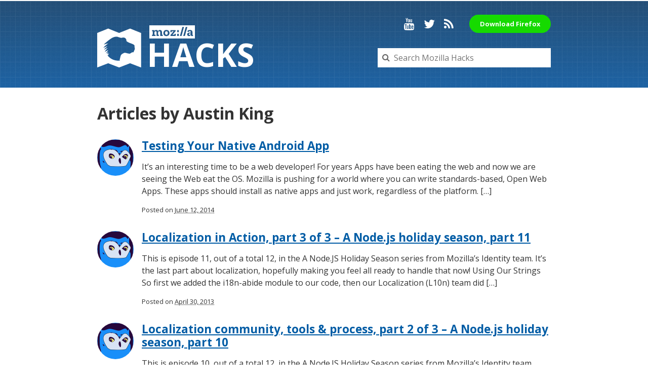

--- FILE ---
content_type: text/html; charset=UTF-8
request_url: https://hacks.mozilla.org/author/ozten/
body_size: 7687
content:

<!doctype html>
<html lang="en-US">
<head data-template-path="https://hacks.mozilla.org/wp-content/themes/Hax">
  <meta charset="utf-8">
  <meta name="viewport" content="width=device-width, initial-scale=1">
  <meta name="google-site-verification" content="w2ocEMd5yV9IsGCjhq-7ls67r4VH-Ob6oWdiZpqjN8U">

  

    <meta property="og:site_name" content="Mozilla Hacks &#8211; the Web developer blog">
  <meta property="og:url" content="https://hacks.mozilla.org/author/ozten">
  <meta property="og:title" content="Articles by Austin King – Mozilla Hacks - the Web developer blog">
  <meta property="og:description" content="hacks.mozilla.org">
  <meta property="og:image" content="https://hacks.mozilla.org/wp-content/themes/Hax/img/hacks-meta-image.jpg">

    <meta property="twitter:title" content="Articles by Austin King – Mozilla Hacks - the Web developer blog">
  <meta property="twitter:description" content="hacks.mozilla.org">
  <meta name="twitter:card" content="summary_large_image">
  <meta property="twitter:image" content="https://hacks.mozilla.org/wp-content/themes/Hax/img/hacks-meta-image.jpg">
  <meta name="twitter:site" content="@mozhacks">

  <link href='//fonts.googleapis.com/css?family=Open+Sans:400,400italic,700,700italic' rel='stylesheet' type='text/css'>
  <link rel="stylesheet" href="https://hacks.mozilla.org/wp-content/themes/Hax/css/font-awesome.min.css">
  <link rel="stylesheet" href="https://hacks.mozilla.org/wp-content/themes/Hax/style.css">
  <link rel="stylesheet" href="//cdn.jsdelivr.net/highlight.js/8.6.0/styles/solarized_light.min.css">

  <script type="text/javascript">
    window.hacks = {};
    // http://cfsimplicity.com/61/removing-analytics-clutter-from-campaign-urls
    var removeUtms  =   function(){
        var l = window.location;
        if( l.hash.indexOf( "utm" ) != -1 ){
            var anchor = l.hash.match(/#(?!utm)[^&]+/);
            anchor  =   anchor? anchor[0]: '';
            if(!anchor && window.history.replaceState){
                history.replaceState({},'', l.pathname + l.search);
            } else {
                l.hash = anchor;
            }
        };
    };

    var _gaq = _gaq || [];
    _gaq.push(['_setAccount', 'UA-35433268-8'],
              ['_setAllowAnchor', true]);
    _gaq.push (['_gat._anonymizeIp']);
    _gaq.push(['_trackPageview']);
    _gaq.push( removeUtms );
    (function(d, k) {
      var ga = d.createElement(k); ga.type = 'text/javascript'; ga.async = true;
      ga.src = 'https://ssl.google-analytics.com/ga.js';
      var s = d.getElementsByTagName(k)[0]; s.parentNode.insertBefore(ga, s);
    })(document, 'script');
  </script>
<script async src="https://www.googletagmanager.com/gtag/js?id=G-5WVW12ST9K"></script>
<script>
  window.dataLayer = window.dataLayer || [];
  function gtag(){dataLayer.push(arguments);}
  gtag('js', new Date());

  gtag('config', 'G-5WVW12ST9K');
</script>
  <meta name='robots' content='index, follow, max-image-preview:large, max-snippet:-1, max-video-preview:-1' />
	<style>img:is([sizes="auto" i], [sizes^="auto," i]) { contain-intrinsic-size: 3000px 1500px }</style>
	
	<!-- This site is optimized with the Yoast SEO plugin v25.2 - https://yoast.com/wordpress/plugins/seo/ -->
	<title>Austin King, Author at Mozilla Hacks - the Web developer blog</title>
	<link rel="canonical" href="https://hacks.mozilla.org/author/ozten/" />
	<script type="application/ld+json" class="yoast-schema-graph">{"@context":"https://schema.org","@graph":[{"@type":"ProfilePage","@id":"https://hacks.mozilla.org/author/ozten/","url":"https://hacks.mozilla.org/author/ozten/","name":"Austin King, Author at Mozilla Hacks - the Web developer blog","isPartOf":{"@id":"https://hacks.mozilla.org/#website"},"breadcrumb":{"@id":"https://hacks.mozilla.org/author/ozten/#breadcrumb"},"inLanguage":"en-US","potentialAction":[{"@type":"ReadAction","target":["https://hacks.mozilla.org/author/ozten/"]}]},{"@type":"BreadcrumbList","@id":"https://hacks.mozilla.org/author/ozten/#breadcrumb","itemListElement":[{"@type":"ListItem","position":1,"name":"Home","item":"https://hacks.mozilla.org/"},{"@type":"ListItem","position":2,"name":"Archives for Austin King"}]},{"@type":"WebSite","@id":"https://hacks.mozilla.org/#website","url":"https://hacks.mozilla.org/","name":"Mozilla Hacks - the Web developer blog","description":"hacks.mozilla.org","potentialAction":[{"@type":"SearchAction","target":{"@type":"EntryPoint","urlTemplate":"https://hacks.mozilla.org/?s={search_term_string}"},"query-input":{"@type":"PropertyValueSpecification","valueRequired":true,"valueName":"search_term_string"}}],"inLanguage":"en-US"},{"@type":"Person","@id":"https://hacks.mozilla.org/#/schema/person/fbc3258a843d8540817feff96f8e16dd","name":"Austin King","image":{"@type":"ImageObject","inLanguage":"en-US","@id":"https://hacks.mozilla.org/#/schema/person/image/4a0e8cbca76269a64985494e603ed757","url":"https://secure.gravatar.com/avatar/c9ee842632ca31d02bfc852915686ed309ee3ba4614fbcfef7239bab84742a6b?s=96&d=mm&r=g","contentUrl":"https://secure.gravatar.com/avatar/c9ee842632ca31d02bfc852915686ed309ee3ba4614fbcfef7239bab84742a6b?s=96&d=mm&r=g","caption":"Austin King"},"description":"Seattle based non-dogmatic Artist / Programmer type human. Rogue web developer with the Apps Engineering team. Spell check is for the week.","sameAs":["http://ozten.com","https://x.com/ozten"],"mainEntityOfPage":{"@id":"https://hacks.mozilla.org/author/ozten/"}}]}</script>
	<!-- / Yoast SEO plugin. -->


<link rel="alternate" type="application/rss+xml" title="Mozilla Hacks - the Web developer blog &raquo; Feed" href="https://hacks.mozilla.org/feed/" />
<link rel="alternate" type="application/rss+xml" title="Mozilla Hacks - the Web developer blog &raquo; Comments Feed" href="https://hacks.mozilla.org/comments/feed/" />
<link rel="alternate" type="application/rss+xml" title="Mozilla Hacks - the Web developer blog &raquo; Posts by Austin King Feed" href="https://hacks.mozilla.org/author/ozten/feed/" />
<link rel='stylesheet' id='wp-block-library-css' href='https://hacks.mozilla.org/wp-includes/css/dist/block-library/style.min.css?ver=6.8.3' type='text/css' media='all' />
<style id='classic-theme-styles-inline-css' type='text/css'>
/*! This file is auto-generated */
.wp-block-button__link{color:#fff;background-color:#32373c;border-radius:9999px;box-shadow:none;text-decoration:none;padding:calc(.667em + 2px) calc(1.333em + 2px);font-size:1.125em}.wp-block-file__button{background:#32373c;color:#fff;text-decoration:none}
</style>
<style id='co-authors-plus-coauthors-style-inline-css' type='text/css'>
.wp-block-co-authors-plus-coauthors.is-layout-flow [class*=wp-block-co-authors-plus]{display:inline}

</style>
<style id='co-authors-plus-avatar-style-inline-css' type='text/css'>
.wp-block-co-authors-plus-avatar :where(img){height:auto;max-width:100%;vertical-align:bottom}.wp-block-co-authors-plus-coauthors.is-layout-flow .wp-block-co-authors-plus-avatar :where(img){vertical-align:middle}.wp-block-co-authors-plus-avatar:is(.alignleft,.alignright){display:table}.wp-block-co-authors-plus-avatar.aligncenter{display:table;margin-inline:auto}

</style>
<style id='co-authors-plus-image-style-inline-css' type='text/css'>
.wp-block-co-authors-plus-image{margin-bottom:0}.wp-block-co-authors-plus-image :where(img){height:auto;max-width:100%;vertical-align:bottom}.wp-block-co-authors-plus-coauthors.is-layout-flow .wp-block-co-authors-plus-image :where(img){vertical-align:middle}.wp-block-co-authors-plus-image:is(.alignfull,.alignwide) :where(img){width:100%}.wp-block-co-authors-plus-image:is(.alignleft,.alignright){display:table}.wp-block-co-authors-plus-image.aligncenter{display:table;margin-inline:auto}

</style>
<link rel='stylesheet' id='prismatic-blocks-css' href='https://hacks.mozilla.org/wp-content/plugins/prismatic/css/styles-blocks.css?ver=6.8.3' type='text/css' media='all' />
<style id='safe-svg-svg-icon-style-inline-css' type='text/css'>
.safe-svg-cover{text-align:center}.safe-svg-cover .safe-svg-inside{display:inline-block;max-width:100%}.safe-svg-cover svg{height:100%;max-height:100%;max-width:100%;width:100%}

</style>
<style id='global-styles-inline-css' type='text/css'>
:root{--wp--preset--aspect-ratio--square: 1;--wp--preset--aspect-ratio--4-3: 4/3;--wp--preset--aspect-ratio--3-4: 3/4;--wp--preset--aspect-ratio--3-2: 3/2;--wp--preset--aspect-ratio--2-3: 2/3;--wp--preset--aspect-ratio--16-9: 16/9;--wp--preset--aspect-ratio--9-16: 9/16;--wp--preset--color--black: #000000;--wp--preset--color--cyan-bluish-gray: #abb8c3;--wp--preset--color--white: #ffffff;--wp--preset--color--pale-pink: #f78da7;--wp--preset--color--vivid-red: #cf2e2e;--wp--preset--color--luminous-vivid-orange: #ff6900;--wp--preset--color--luminous-vivid-amber: #fcb900;--wp--preset--color--light-green-cyan: #7bdcb5;--wp--preset--color--vivid-green-cyan: #00d084;--wp--preset--color--pale-cyan-blue: #8ed1fc;--wp--preset--color--vivid-cyan-blue: #0693e3;--wp--preset--color--vivid-purple: #9b51e0;--wp--preset--gradient--vivid-cyan-blue-to-vivid-purple: linear-gradient(135deg,rgba(6,147,227,1) 0%,rgb(155,81,224) 100%);--wp--preset--gradient--light-green-cyan-to-vivid-green-cyan: linear-gradient(135deg,rgb(122,220,180) 0%,rgb(0,208,130) 100%);--wp--preset--gradient--luminous-vivid-amber-to-luminous-vivid-orange: linear-gradient(135deg,rgba(252,185,0,1) 0%,rgba(255,105,0,1) 100%);--wp--preset--gradient--luminous-vivid-orange-to-vivid-red: linear-gradient(135deg,rgba(255,105,0,1) 0%,rgb(207,46,46) 100%);--wp--preset--gradient--very-light-gray-to-cyan-bluish-gray: linear-gradient(135deg,rgb(238,238,238) 0%,rgb(169,184,195) 100%);--wp--preset--gradient--cool-to-warm-spectrum: linear-gradient(135deg,rgb(74,234,220) 0%,rgb(151,120,209) 20%,rgb(207,42,186) 40%,rgb(238,44,130) 60%,rgb(251,105,98) 80%,rgb(254,248,76) 100%);--wp--preset--gradient--blush-light-purple: linear-gradient(135deg,rgb(255,206,236) 0%,rgb(152,150,240) 100%);--wp--preset--gradient--blush-bordeaux: linear-gradient(135deg,rgb(254,205,165) 0%,rgb(254,45,45) 50%,rgb(107,0,62) 100%);--wp--preset--gradient--luminous-dusk: linear-gradient(135deg,rgb(255,203,112) 0%,rgb(199,81,192) 50%,rgb(65,88,208) 100%);--wp--preset--gradient--pale-ocean: linear-gradient(135deg,rgb(255,245,203) 0%,rgb(182,227,212) 50%,rgb(51,167,181) 100%);--wp--preset--gradient--electric-grass: linear-gradient(135deg,rgb(202,248,128) 0%,rgb(113,206,126) 100%);--wp--preset--gradient--midnight: linear-gradient(135deg,rgb(2,3,129) 0%,rgb(40,116,252) 100%);--wp--preset--font-size--small: 13px;--wp--preset--font-size--medium: 20px;--wp--preset--font-size--large: 36px;--wp--preset--font-size--x-large: 42px;--wp--preset--spacing--20: 0.44rem;--wp--preset--spacing--30: 0.67rem;--wp--preset--spacing--40: 1rem;--wp--preset--spacing--50: 1.5rem;--wp--preset--spacing--60: 2.25rem;--wp--preset--spacing--70: 3.38rem;--wp--preset--spacing--80: 5.06rem;--wp--preset--shadow--natural: 6px 6px 9px rgba(0, 0, 0, 0.2);--wp--preset--shadow--deep: 12px 12px 50px rgba(0, 0, 0, 0.4);--wp--preset--shadow--sharp: 6px 6px 0px rgba(0, 0, 0, 0.2);--wp--preset--shadow--outlined: 6px 6px 0px -3px rgba(255, 255, 255, 1), 6px 6px rgba(0, 0, 0, 1);--wp--preset--shadow--crisp: 6px 6px 0px rgba(0, 0, 0, 1);}:where(.is-layout-flex){gap: 0.5em;}:where(.is-layout-grid){gap: 0.5em;}body .is-layout-flex{display: flex;}.is-layout-flex{flex-wrap: wrap;align-items: center;}.is-layout-flex > :is(*, div){margin: 0;}body .is-layout-grid{display: grid;}.is-layout-grid > :is(*, div){margin: 0;}:where(.wp-block-columns.is-layout-flex){gap: 2em;}:where(.wp-block-columns.is-layout-grid){gap: 2em;}:where(.wp-block-post-template.is-layout-flex){gap: 1.25em;}:where(.wp-block-post-template.is-layout-grid){gap: 1.25em;}.has-black-color{color: var(--wp--preset--color--black) !important;}.has-cyan-bluish-gray-color{color: var(--wp--preset--color--cyan-bluish-gray) !important;}.has-white-color{color: var(--wp--preset--color--white) !important;}.has-pale-pink-color{color: var(--wp--preset--color--pale-pink) !important;}.has-vivid-red-color{color: var(--wp--preset--color--vivid-red) !important;}.has-luminous-vivid-orange-color{color: var(--wp--preset--color--luminous-vivid-orange) !important;}.has-luminous-vivid-amber-color{color: var(--wp--preset--color--luminous-vivid-amber) !important;}.has-light-green-cyan-color{color: var(--wp--preset--color--light-green-cyan) !important;}.has-vivid-green-cyan-color{color: var(--wp--preset--color--vivid-green-cyan) !important;}.has-pale-cyan-blue-color{color: var(--wp--preset--color--pale-cyan-blue) !important;}.has-vivid-cyan-blue-color{color: var(--wp--preset--color--vivid-cyan-blue) !important;}.has-vivid-purple-color{color: var(--wp--preset--color--vivid-purple) !important;}.has-black-background-color{background-color: var(--wp--preset--color--black) !important;}.has-cyan-bluish-gray-background-color{background-color: var(--wp--preset--color--cyan-bluish-gray) !important;}.has-white-background-color{background-color: var(--wp--preset--color--white) !important;}.has-pale-pink-background-color{background-color: var(--wp--preset--color--pale-pink) !important;}.has-vivid-red-background-color{background-color: var(--wp--preset--color--vivid-red) !important;}.has-luminous-vivid-orange-background-color{background-color: var(--wp--preset--color--luminous-vivid-orange) !important;}.has-luminous-vivid-amber-background-color{background-color: var(--wp--preset--color--luminous-vivid-amber) !important;}.has-light-green-cyan-background-color{background-color: var(--wp--preset--color--light-green-cyan) !important;}.has-vivid-green-cyan-background-color{background-color: var(--wp--preset--color--vivid-green-cyan) !important;}.has-pale-cyan-blue-background-color{background-color: var(--wp--preset--color--pale-cyan-blue) !important;}.has-vivid-cyan-blue-background-color{background-color: var(--wp--preset--color--vivid-cyan-blue) !important;}.has-vivid-purple-background-color{background-color: var(--wp--preset--color--vivid-purple) !important;}.has-black-border-color{border-color: var(--wp--preset--color--black) !important;}.has-cyan-bluish-gray-border-color{border-color: var(--wp--preset--color--cyan-bluish-gray) !important;}.has-white-border-color{border-color: var(--wp--preset--color--white) !important;}.has-pale-pink-border-color{border-color: var(--wp--preset--color--pale-pink) !important;}.has-vivid-red-border-color{border-color: var(--wp--preset--color--vivid-red) !important;}.has-luminous-vivid-orange-border-color{border-color: var(--wp--preset--color--luminous-vivid-orange) !important;}.has-luminous-vivid-amber-border-color{border-color: var(--wp--preset--color--luminous-vivid-amber) !important;}.has-light-green-cyan-border-color{border-color: var(--wp--preset--color--light-green-cyan) !important;}.has-vivid-green-cyan-border-color{border-color: var(--wp--preset--color--vivid-green-cyan) !important;}.has-pale-cyan-blue-border-color{border-color: var(--wp--preset--color--pale-cyan-blue) !important;}.has-vivid-cyan-blue-border-color{border-color: var(--wp--preset--color--vivid-cyan-blue) !important;}.has-vivid-purple-border-color{border-color: var(--wp--preset--color--vivid-purple) !important;}.has-vivid-cyan-blue-to-vivid-purple-gradient-background{background: var(--wp--preset--gradient--vivid-cyan-blue-to-vivid-purple) !important;}.has-light-green-cyan-to-vivid-green-cyan-gradient-background{background: var(--wp--preset--gradient--light-green-cyan-to-vivid-green-cyan) !important;}.has-luminous-vivid-amber-to-luminous-vivid-orange-gradient-background{background: var(--wp--preset--gradient--luminous-vivid-amber-to-luminous-vivid-orange) !important;}.has-luminous-vivid-orange-to-vivid-red-gradient-background{background: var(--wp--preset--gradient--luminous-vivid-orange-to-vivid-red) !important;}.has-very-light-gray-to-cyan-bluish-gray-gradient-background{background: var(--wp--preset--gradient--very-light-gray-to-cyan-bluish-gray) !important;}.has-cool-to-warm-spectrum-gradient-background{background: var(--wp--preset--gradient--cool-to-warm-spectrum) !important;}.has-blush-light-purple-gradient-background{background: var(--wp--preset--gradient--blush-light-purple) !important;}.has-blush-bordeaux-gradient-background{background: var(--wp--preset--gradient--blush-bordeaux) !important;}.has-luminous-dusk-gradient-background{background: var(--wp--preset--gradient--luminous-dusk) !important;}.has-pale-ocean-gradient-background{background: var(--wp--preset--gradient--pale-ocean) !important;}.has-electric-grass-gradient-background{background: var(--wp--preset--gradient--electric-grass) !important;}.has-midnight-gradient-background{background: var(--wp--preset--gradient--midnight) !important;}.has-small-font-size{font-size: var(--wp--preset--font-size--small) !important;}.has-medium-font-size{font-size: var(--wp--preset--font-size--medium) !important;}.has-large-font-size{font-size: var(--wp--preset--font-size--large) !important;}.has-x-large-font-size{font-size: var(--wp--preset--font-size--x-large) !important;}
:where(.wp-block-post-template.is-layout-flex){gap: 1.25em;}:where(.wp-block-post-template.is-layout-grid){gap: 1.25em;}
:where(.wp-block-columns.is-layout-flex){gap: 2em;}:where(.wp-block-columns.is-layout-grid){gap: 2em;}
:root :where(.wp-block-pullquote){font-size: 1.5em;line-height: 1.6;}
</style>
<style id='akismet-widget-style-inline-css' type='text/css'>

			.a-stats {
				--akismet-color-mid-green: #357b49;
				--akismet-color-white: #fff;
				--akismet-color-light-grey: #f6f7f7;

				max-width: 350px;
				width: auto;
			}

			.a-stats * {
				all: unset;
				box-sizing: border-box;
			}

			.a-stats strong {
				font-weight: 600;
			}

			.a-stats a.a-stats__link,
			.a-stats a.a-stats__link:visited,
			.a-stats a.a-stats__link:active {
				background: var(--akismet-color-mid-green);
				border: none;
				box-shadow: none;
				border-radius: 8px;
				color: var(--akismet-color-white);
				cursor: pointer;
				display: block;
				font-family: -apple-system, BlinkMacSystemFont, 'Segoe UI', 'Roboto', 'Oxygen-Sans', 'Ubuntu', 'Cantarell', 'Helvetica Neue', sans-serif;
				font-weight: 500;
				padding: 12px;
				text-align: center;
				text-decoration: none;
				transition: all 0.2s ease;
			}

			/* Extra specificity to deal with TwentyTwentyOne focus style */
			.widget .a-stats a.a-stats__link:focus {
				background: var(--akismet-color-mid-green);
				color: var(--akismet-color-white);
				text-decoration: none;
			}

			.a-stats a.a-stats__link:hover {
				filter: brightness(110%);
				box-shadow: 0 4px 12px rgba(0, 0, 0, 0.06), 0 0 2px rgba(0, 0, 0, 0.16);
			}

			.a-stats .count {
				color: var(--akismet-color-white);
				display: block;
				font-size: 1.5em;
				line-height: 1.4;
				padding: 0 13px;
				white-space: nowrap;
			}
		
</style>
<script type="text/javascript" src="https://hacks.mozilla.org/wp-includes/js/jquery/jquery.min.js?ver=3.7.1" id="jquery-core-js"></script>
<script type="text/javascript" src="https://hacks.mozilla.org/wp-includes/js/jquery/jquery-migrate.min.js?ver=3.4.1" id="jquery-migrate-js"></script>
<script type="text/javascript" src="https://hacks.mozilla.org/wp-content/themes/Hax/js/analytics.js?ver=6.8.3" id="analytics-js"></script>
<link rel="https://api.w.org/" href="https://hacks.mozilla.org/wp-json/" /><link rel="alternate" title="JSON" type="application/json" href="https://hacks.mozilla.org/wp-json/wp/v2/users/129" /><link rel="EditURI" type="application/rsd+xml" title="RSD" href="https://hacks.mozilla.org/xmlrpc.php?rsd" />
</head>
<body>
  <div class="outer-wrapper">
    <header class="section section--fullwidth header">
      <div class="masthead row">
        <div class="branding block block--3">
          <h1>
            <a href="https://hacks.mozilla.org">
              <img class="branding__logo" src="https://hacks.mozilla.org/wp-content/themes/Hax/img/mdn-logo-mono.svg">
              <img class="branding__wordmark" src="https://hacks.mozilla.org/wp-content/themes/Hax/img/wordmark.svg" alt="Mozilla">
              <span class="branding__title">Hac<span class="logo-askew">k</span>s</span>
            </a>
          </h1>
        </div>
        <div class="search block block--2">
          <form class="search__form" method="get" action="https://hacks.mozilla.org/">
            <input type="search" name="s" class="search__input" placeholder="Search Mozilla Hacks" value="">
            <i class="fa fa-search search__badge"></i>
          </form>
        </div>
        <nav class="social">
          <a class="social__link youtube" href="http://www.youtube.com/user/mozhacks" title="YouTube"><i class="fa fa-youtube" aria-hidden="true"></i><span>Hacks on YouTube</span></a>
          <a class="social__link twitter" href="https://twitter.com/mozhacks" title="Twitter"><i class="fa fa-twitter" aria-hidden="true"></i><span>@mozhacks on Twitter</span></a>
          <a class="social__link rss" href="https://hacks.mozilla.org/feed/" title="RSS Feed"><i class="fa fa-rss" aria-hidden="true"></i><span>Hacks RSS Feed</span></a>
          <a class="fx-button" href="https://www.mozilla.org/firefox/download/thanks/?utm_source=hacks.mozilla.org&utm_medium=referral&utm_campaign=header-download-button&utm_content=header-download-button">Download Firefox</a>
        </nav>
      </div>
    </header>

<!-- /#content-head -->

<main id="content-main" class="section">
    <h1 class="page-title">
    Articles by Austin King      </h1>

    <ul class="article-list">
    <li class="list-item row listing">
<img alt='' src='https://secure.gravatar.com/avatar/c9ee842632ca31d02bfc852915686ed309ee3ba4614fbcfef7239bab84742a6b?s=72&#038;d=mm&#038;r=g' srcset='https://secure.gravatar.com/avatar/c9ee842632ca31d02bfc852915686ed309ee3ba4614fbcfef7239bab84742a6b?s=144&#038;d=mm&#038;r=g 2x' class='avatar avatar-72 photo' height='72' width='72' loading='lazy' decoding='async'/>  <div class="block block--1">
    <h3 class="post__title">
      <a href="https://hacks.mozilla.org/2014/06/testing-your-native-android-app/">Testing Your Native Android App</a>
    </h3>
    <p class="post__tease">It&#8217;s an interesting time to be a web developer! For years Apps have been eating the web and now we are seeing the Web eat the OS. Mozilla is pushing for a world where you can write standards-based, Open Web Apps. These apps should install as native apps and just work, regardless of the platform. [&hellip;]</p>
    <div class="post__meta">
      Posted on
      <abbr class="published" title="2014-06-12T02:22:03-07:00">
        June 12, 2014      </abbr>
    </div>
  </div>
</li>
<li class="list-item row listing">
<img alt='' src='https://secure.gravatar.com/avatar/c9ee842632ca31d02bfc852915686ed309ee3ba4614fbcfef7239bab84742a6b?s=72&#038;d=mm&#038;r=g' srcset='https://secure.gravatar.com/avatar/c9ee842632ca31d02bfc852915686ed309ee3ba4614fbcfef7239bab84742a6b?s=144&#038;d=mm&#038;r=g 2x' class='avatar avatar-72 photo' height='72' width='72' loading='lazy' decoding='async'/>  <div class="block block--1">
    <h3 class="post__title">
      <a href="https://hacks.mozilla.org/2013/04/localization-in-action-part-3-of-3-a-node-js-holiday-season-part-11/">Localization in Action, part 3 of 3 – A Node.js holiday season, part 11</a>
    </h3>
    <p class="post__tease">This is episode 11, out of a total 12, in the A Node.JS Holiday Season series from Mozilla&#8217;s Identity team. It&#8217;s the last part about localization, hopefully making you feel all ready to handle that now! Using Our Strings So first we added the i18n-abide module to our code, then our Localization (L10n) team did [&hellip;]</p>
    <div class="post__meta">
      Posted on
      <abbr class="published" title="2013-04-30T08:58:21-07:00">
        April 30, 2013      </abbr>
    </div>
  </div>
</li>
<li class="list-item row listing">
<img alt='' src='https://secure.gravatar.com/avatar/c9ee842632ca31d02bfc852915686ed309ee3ba4614fbcfef7239bab84742a6b?s=72&#038;d=mm&#038;r=g' srcset='https://secure.gravatar.com/avatar/c9ee842632ca31d02bfc852915686ed309ee3ba4614fbcfef7239bab84742a6b?s=144&#038;d=mm&#038;r=g 2x' class='avatar avatar-72 photo' height='72' width='72' loading='lazy' decoding='async'/>  <div class="block block--1">
    <h3 class="post__title">
      <a href="https://hacks.mozilla.org/2013/04/localization-community-tools-process-part-2-of-3-a-node-js-holiday-season-part-10/">Localization community, tools &amp; process, part 2 of 3 – A Node.js holiday season, part 10</a>
    </h3>
    <p class="post__tease">This is episode 10, out of a total 12, in the A Node.JS Holiday Season series from Mozilla&#8217;s Identity team. Let&#8217;s talk some more localization! In our previous post &#8220;How to Localize Your Node.js service&#8221;, we learned how to add i18n-abide to our code. We wrapped strings in both templates and JavaScript files. As developers, [&hellip;]</p>
    <div class="post__meta">
      Posted on
      <abbr class="published" title="2013-04-16T10:48:03-07:00">
        April 16, 2013      </abbr>
    </div>
  </div>
</li>
<li class="list-item row listing">
<img alt='' src='https://secure.gravatar.com/avatar/c9ee842632ca31d02bfc852915686ed309ee3ba4614fbcfef7239bab84742a6b?s=72&#038;d=mm&#038;r=g' srcset='https://secure.gravatar.com/avatar/c9ee842632ca31d02bfc852915686ed309ee3ba4614fbcfef7239bab84742a6b?s=144&#038;d=mm&#038;r=g 2x' class='avatar avatar-72 photo' height='72' width='72' loading='lazy' decoding='async'/>  <div class="block block--1">
    <h3 class="post__title">
      <a href="https://hacks.mozilla.org/2013/04/localize-your-node-js-service-part-1-of-3-a-node-js-holiday-season-part-9/">Localize Your Node.js Service, part 1 of 3 – A Node.js holiday season, part 9</a>
    </h3>
    <p class="post__tease">This is episode 9, out of a total 12, in the A Node.JS Holiday Season series from Mozilla&#8217;s Identity team. Now it&#8217;s time to delve into localization! Did you know that Mozilla&#8217;s products and services are localized into into as many as 90 languages? The following are just a few examples of localization: Text translated [&hellip;]</p>
    <div class="post__meta">
      Posted on
      <abbr class="published" title="2013-04-02T09:28:33-07:00">
        April 2, 2013      </abbr>
    </div>
  </div>
</li>
<li class="list-item row listing">
<img alt='' src='https://secure.gravatar.com/avatar/c9ee842632ca31d02bfc852915686ed309ee3ba4614fbcfef7239bab84742a6b?s=72&#038;d=mm&#038;r=g' srcset='https://secure.gravatar.com/avatar/c9ee842632ca31d02bfc852915686ed309ee3ba4614fbcfef7239bab84742a6b?s=144&#038;d=mm&#038;r=g 2x' class='avatar avatar-72 photo' height='72' width='72' loading='lazy' decoding='async'/>  <div class="block block--1">
    <h3 class="post__title">
      <a href="https://hacks.mozilla.org/2011/11/screencast-browserid-login-flow-on-openphoto-me/">Screencast: BrowserID login flow on OpenPhoto.me</a>
    </h3>
    <p class="post__tease">BrowserID is an initiative to provide the web with a better way to sign in. The web is a connected collection of resources and you should not have to have a user name and password for each of them when you could use the web instead. Today we show you a screencast of how easy [&hellip;]</p>
    <div class="post__meta">
      Posted on
      <abbr class="published" title="2011-11-09T18:03:49-08:00">
        November 9, 2011      </abbr>
    </div>
  </div>
</li>
<li class="list-item row listing">
<img alt='' src='https://secure.gravatar.com/avatar/c9ee842632ca31d02bfc852915686ed309ee3ba4614fbcfef7239bab84742a6b?s=72&#038;d=mm&#038;r=g' srcset='https://secure.gravatar.com/avatar/c9ee842632ca31d02bfc852915686ed309ee3ba4614fbcfef7239bab84742a6b?s=144&#038;d=mm&#038;r=g 2x' class='avatar avatar-72 photo' height='72' width='72' loading='lazy' decoding='async'/>  <div class="block block--1">
    <h3 class="post__title">
      <a href="https://hacks.mozilla.org/2009/06/xhr-progress-and-richer-file-uploading-feedback/">XHR progress and rich file upload feedback</a>
    </h3>
    <p class="post__tease">This demo is by Olli Pettay (smaug) with help from Austin King. A common limitation on the web today has been a rich file upload widget for web applications. Many sites use Flash or a desktop helper applications to improve the experience of uploading files. Firefox 3.5 bridges one of these gaps allowing a better [&hellip;]</p>
    <div class="post__meta">
      Posted on
      <abbr class="published" title="2009-06-18T06:35:13-07:00">
        June 18, 2009      </abbr>
    </div>
  </div>
</li>
  </ul>

  <hr class="dino">

  
  </main><!-- /#content-main -->

    <footer class="footer section section--fullwidth">
      <div class="row">
        <p class="block block--1">
          Except where otherwise noted, content on this site is licensed
          under the
          <a href="https://creativecommons.org/licenses/by-sa/3.0/" rel="license external">Creative Commons Attribution Share-Alike License v3.0</a>
          or any later version.
        </p>
        <img class="footer__logo" alt="the Mozilla dino logo" src="https://hacks.mozilla.org/wp-content/themes/Hax/img/dino.svg">
      </div>
    </footer>
  </div>
  <script type="speculationrules">
{"prefetch":[{"source":"document","where":{"and":[{"href_matches":"\/*"},{"not":{"href_matches":["\/wp-*.php","\/wp-admin\/*","\/wp-content\/uploads\/*","\/wp-content\/*","\/wp-content\/plugins\/*","\/wp-content\/themes\/Hax\/*","\/*\\?(.+)"]}},{"not":{"selector_matches":"a[rel~=\"nofollow\"]"}},{"not":{"selector_matches":".no-prefetch, .no-prefetch a"}}]},"eagerness":"conservative"}]}
</script>
  <script>
    // External links should open in a new tab.
    (function () {
      var postLinks = document.querySelectorAll('#content-main a');

      var origin = location.origin;

      for (var i = 0; i < postLinks.length; i++) {
        var link = postLinks[i];
        if (link.origin !== origin && !link.getAttribute('target')) {
          link.setAttribute('target', '_blank');
        }
      }
    })();

    window.addEventListener('load', function () {
      if (document.querySelector('#newsletterForm')) {
        var script = document.createElement('script');
        var path = document.head.getAttribute('data-template-path');
        script.setAttribute('src', path + '/js/newsletter.js');
        document.head.appendChild(script);
      }
    });
  </script>
<script>(function(){function c(){var b=a.contentDocument||a.contentWindow.document;if(b){var d=b.createElement('script');d.innerHTML="window.__CF$cv$params={r:'99777d770a59fad4',t:'MTc2MTk1OTE5Mi4wMDAwMDA='};var a=document.createElement('script');a.nonce='';a.src='/cdn-cgi/challenge-platform/scripts/jsd/main.js';document.getElementsByTagName('head')[0].appendChild(a);";b.getElementsByTagName('head')[0].appendChild(d)}}if(document.body){var a=document.createElement('iframe');a.height=1;a.width=1;a.style.position='absolute';a.style.top=0;a.style.left=0;a.style.border='none';a.style.visibility='hidden';document.body.appendChild(a);if('loading'!==document.readyState)c();else if(window.addEventListener)document.addEventListener('DOMContentLoaded',c);else{var e=document.onreadystatechange||function(){};document.onreadystatechange=function(b){e(b);'loading'!==document.readyState&&(document.onreadystatechange=e,c())}}}})();</script></body>
</html>


--- FILE ---
content_type: text/css
request_url: https://hacks.mozilla.org/wp-content/themes/Hax/style.css
body_size: 6604
content:
/*! normalize.css v4.1.1 | MIT License | github.com/necolas/normalize.css */

/**
 * 1. Change the default font family in all browsers (opinionated).
 * 2. Correct the line height in all browsers.
 * 3. Prevent adjustments of font size after orientation changes in IE and iOS.
 */

html {
  font-family: sans-serif; /* 1 */
  line-height: 1.15; /* 2 */
  -ms-text-size-adjust: 100%; /* 3 */
  -webkit-text-size-adjust: 100%; /* 3 */
}

/**
 * Remove the margin in all browsers (opinionated).
 */

body {
  margin: 0;
}

/* HTML5 display definitions
   ========================================================================== */

/**
 * Add the correct display in IE 9-.
 * 1. Add the correct display in Edge, IE, and Firefox.
 * 2. Add the correct display in IE.
 */

article,
aside,
details, /* 1 */
figcaption,
figure,
footer,
header,
main, /* 2 */
menu,
nav,
section,
summary { /* 1 */
  display: block;
}

/**
 * Add the correct display in IE 9-.
 */

audio,
canvas,
progress,
video {
  display: inline-block;
}

/**
 * Add the correct display in iOS 4-7.
 */

audio:not([controls]) {
  display: none;
  height: 0;
}

/**
 * Add the correct vertical alignment in Chrome, Firefox, and Opera.
 */

progress {
  vertical-align: baseline;
}

/**
 * Add the correct display in IE 10-.
 * 1. Add the correct display in IE.
 */

template, /* 1 */
[hidden] {
  display: none;
}

/* Links
   ========================================================================== */

/**
 * 1. Remove the gray background on active links in IE 10.
 * 2. Remove gaps in links underline in iOS 8+ and Safari 8+.
 */

a {
  background-color: transparent; /* 1 */
  -webkit-text-decoration-skip: objects; /* 2 */
}

/**
 * Remove the outline on focused links when they are also active or hovered
 * in all browsers (opinionated).
 */

a:active,
a:hover {
  outline-width: 0;
}

/* Text-level semantics
   ========================================================================== */

/**
 * 1. Remove the bottom border in Firefox 39-.
 * 2. Add the correct text decoration in Chrome, Edge, IE, Opera, and Safari.
 */

abbr[title] {
  border-bottom: none; /* 1 */
  text-decoration: underline; /* 2 */
  text-decoration: underline dotted; /* 2 */
}

/**
 * Prevent the duplicate application of `bolder` by the next rule in Safari 6.
 */

b,
strong {
  font-weight: inherit;
}

/**
 * Add the correct font weight in Chrome, Edge, and Safari.
 */

b,
strong {
  font-weight: bolder;
}

/**
 * Add the correct font style in Android 4.3-.
 */

dfn {
  font-style: italic;
}

/**
 * Correct the font size and margin on `h1` elements within `section` and
 * `article` contexts in Chrome, Firefox, and Safari.
 */

h1 {
  font-size: 2em;
  margin: 0.67em 0;
}

/**
 * Add the correct background and color in IE 9-.
 */

mark {
  background-color: #ff0;
  color: #000;
}

/**
 * Add the correct font size in all browsers.
 */

small {
  font-size: 80%;
}

/**
 * Prevent `sub` and `sup` elements from affecting the line height in
 * all browsers.
 */

sub,
sup {
  font-size: 75%;
  line-height: 0;
  position: relative;
  vertical-align: baseline;
}

sub {
  bottom: -0.25em;
}

sup {
  top: -0.5em;
}

/* Embedded content
   ========================================================================== */

/**
 * Remove the border on images inside links in IE 10-.
 */

img {
  border-style: none;
}

/**
 * Hide the overflow in IE.
 */

svg:not(:root) {
  overflow: hidden;
}

/* Grouping content
   ========================================================================== */

/**
 * 1. Correct the inheritance and scaling of font size in all browsers.
 * 2. Correct the odd `em` font sizing in all browsers.
 */

code,
kbd,
pre,
samp {
  font-family: monospace, monospace; /* 1 */
  font-size: 1em; /* 2 */
}

/**
 * Add the correct margin in IE 8.
 */

figure {
  margin: 1em 40px;
}

/**
 * 1. Add the correct box sizing in Firefox.
 * 2. Show the overflow in Edge and IE.
 */

hr {
  box-sizing: content-box; /* 1 */
  height: 0; /* 1 */
  overflow: visible; /* 2 */
}

/* Forms
   ========================================================================== */

/**
 * 1. Change font properties to `inherit` in all browsers (opinionated).
 * 2. Remove the margin in Firefox and Safari.
 */

button,
input,
optgroup,
select,
textarea {
  font: inherit; /* 1 */
  margin: 0; /* 2 */
}

/**
 * Restore the font weight unset by the previous rule.
 */

optgroup {
  font-weight: bold;
}

/**
 * Show the overflow in IE.
 * 1. Show the overflow in Edge.
 */

button,
input { /* 1 */
  overflow: visible;
}

/**
 * Remove the inheritance of text transform in Edge, Firefox, and IE.
 * 1. Remove the inheritance of text transform in Firefox.
 */

button,
select { /* 1 */
  text-transform: none;
}

/**
 * 1. Prevent a WebKit bug where (2) destroys native `audio` and `video`
 *    controls in Android 4.
 * 2. Correct the inability to style clickable types in iOS and Safari.
 */

button,
html [type="button"], /* 1 */
[type="reset"],
[type="submit"] {
  -webkit-appearance: button; /* 2 */
}

/**
 * Remove the inner border and padding in Firefox.
 */

button::-moz-focus-inner,
[type="button"]::-moz-focus-inner,
[type="reset"]::-moz-focus-inner,
[type="submit"]::-moz-focus-inner {
  border-style: none;
  padding: 0;
}

/**
 * Restore the focus styles unset by the previous rule.
 */

button:-moz-focusring,
[type="button"]:-moz-focusring,
[type="reset"]:-moz-focusring,
[type="submit"]:-moz-focusring {
  outline: 1px dotted ButtonText;
}

/**
 * Change the border, margin, and padding in all browsers (opinionated).
 */

fieldset {
  border: 1px solid #c0c0c0;
  margin: 0 2px;
  padding: 0.35em 0.625em 0.75em;
}

/**
 * 1. Correct the text wrapping in Edge and IE.
 * 2. Correct the color inheritance from `fieldset` elements in IE.
 * 3. Remove the padding so developers are not caught out when they zero out
 *    `fieldset` elements in all browsers.
 */

legend {
  box-sizing: border-box; /* 1 */
  color: inherit; /* 2 */
  display: table; /* 1 */
  max-width: 100%; /* 1 */
  padding: 0; /* 3 */
  white-space: normal; /* 1 */
}

/**
 * Remove the default vertical scrollbar in IE.
 */

textarea {
  overflow: auto;
}

/**
 * 1. Add the correct box sizing in IE 10-.
 * 2. Remove the padding in IE 10-.
 */

[type="checkbox"],
[type="radio"] {
  box-sizing: border-box; /* 1 */
  padding: 0; /* 2 */
}

/**
 * Correct the cursor style of increment and decrement buttons in Chrome.
 */

[type="number"]::-webkit-inner-spin-button,
[type="number"]::-webkit-outer-spin-button {
  height: auto;
}

/**
 * 1. Correct the odd appearance in Chrome and Safari.
 * 2. Correct the outline style in Safari.
 */

[type="search"] {
  -webkit-appearance: textfield; /* 1 */
  outline-offset: -2px; /* 2 */
}

/**
 * Remove the inner padding and cancel buttons in Chrome and Safari on OS X.
 */

[type="search"]::-webkit-search-cancel-button,
[type="search"]::-webkit-search-decoration {
  -webkit-appearance: none;
}

/**
 * Correct the text style of placeholders in Chrome, Edge, and Safari.
 */

::-webkit-input-placeholder {
  color: inherit;
  opacity: 0.54;
}

/**
 * 1. Correct the inability to style clickable types in iOS and Safari.
 * 2. Change font properties to `inherit` in Safari.
 */

::-webkit-file-upload-button {
  -webkit-appearance: button; /* 1 */
  font: inherit; /* 2 */
}
.share-active-state {
  outline: 0;
  color: #af3232;
  background-position: 0 -17px
}
.share-active-state span {
  border-color: #cb4949
}
.socialshare {
  font-family: 'OpenSans', "Lucida Sans", "Lucida Grande", "Lucida Sans Unicode", Verdana, sans-serif
}
.socialshare>div>a {
  position: relative;
  background: url('img/sprite.png') 0 3px no-repeat transparent;
  text-decoration: none;
  margin: 0;
  letter-spacing: -0.25px;
  padding: 0 28px 0 16px;
  color: #484848
}
.socialshare>div>a:after {
  content: "";
  position: absolute;
  top: -2px;
  right: 0;
  display: block;
  border: 1px solid rgba(0, 0, 0, 0.12);
  background: url('img/sprite.png') 4px -45px no-repeat rgba(255, 255, 255, 0.95);
  width: 19px;
  height: 19px;
  border-radius: 3px;
  background-clip: padding-box;
  box-shadow: 0 0 .25px rgba(0, 0, 0, 0.3), inset 0 -2px rgba(0, 0, 0, 0.3)
}
.socialshare>div>a:hover:after, .socialshare>div>a:focus:after {
  background-position: 4px -70px;
  box-shadow: 0 0 .25px rgba(0, 0, 0, 0.3), inset 0 -2px rgba(0, 0, 0, 0.3)
}
.socialshare>div>a:hover, .socialshare>div>a:focus {
  outline: 0;
  color: #af3232;
  background-position: 0 -22px
}
.socialshare>div>a:hover span, .socialshare>div>a:focus span {
  border-color: #cb4949
}
.socialshare>div>a span {
  padding-bottom: 1px;
  border-bottom: 1px dotted rgba(72, 72, 72, 0.4)
}
.socialshare>div>a:focus span {
  outline: 1px dotted #af3232
}
.socialshare #share-options {
  display: none;
  position: absolute;
  border-radius: 3px;
  background-clip: padding-box;
  background: #fff;
  list-style: none;
  z-index: 9001;
  box-shadow: 0 1px 2px rgba(0, 0, 0, 0.3)
}
.socialshare #share-options ul {
  list-style: none;
  margin: 0;
  padding: 0
}
.socialshare #share-options ul li {
  margin: 0;
  padding: 0
}
.socialshare.open>div>a {
  outline: 0;
  color: #af3232;
  background-position: 0 -22px
}
.socialshare.open>div>a span {
  border-color: #cb4949
}
.socialshare.open>div>a:after {
  width: 21px;
  height: 21px;
  border: 0;
  right: 1px;
  box-shadow: 0 0 1px rgba(255, 255, 255, 0.6), inset 0 2px .5px 0 rgba(0, 0, 0, 0.35), inset 0 0 5px 0 rgba(170, 170, 170, 0.2);
  background-color: rgba(74, 74, 74, 0.1);
  background-position: 5px -68px
}
.socialshare.open #share-options {
  display: block;
  margin-top: 12px
}
.socialshare.open[data-type="bubbles"] #share-options {
  width: auto;
  height: 68px;
  padding: 12px 12px 6.5px 12px;
  margin-left: 7px
}
.socialshare.open[data-type="bubbles"] #share-options ul li {
  float: left
}
.socialshare.open[data-type="bubbles"] #share-options ul li:nth-child(1) {
  width: auto
}
.socialshare.open[data-type="bubbles"] #share-options ul li:nth-child(2) {
  margin-top: 2px
}
.socialshare.open[data-type="bubbles"] #share-options ul li:nth-child(-n+2) {
  padding-right: 12px
}
.socialshare.open[data-type="small-bubbles"] #share-options {
  padding: 12px 6px 6.5px 12px;
  height: 92px;
  width: auto;
  margin-left: 54px
}
.socialshare.open[data-type="small-bubbles"] #share-options ul li:nth-child(1) {
  margin-top: -4px
}
.socialshare.open[data-type="small-bubbles"] #share-options ul li:nth-child(2) {
  height: 24px
}
.socialshare.open[data-type="small-bubbles"] #share-options ul li:nth-child(-n+2) {
  padding-bottom: 12px
}
.FB_UI_Hidden {
  display: none
}
* {
  box-sizing: border-box;
}

html {
  font-size: 16px;
}

html, body {
  height: 100%;
}

body {
  background: #fff;
  color: #333;
  font-family: 'Open Sans', sans-serif;
  font-size: 100%;
  font-weight: 400;
  line-height: 1.5;
  margin: 0;
}

h1, h2, h3, h4, h5 {
  font-family: 'Open Sans', sans-serif;
  font-weight: 700;
  margin: 0;
  line-height: 1.2;
}

h2 {
  font-size: 1.6rem;
  margin-top: 2.5rem;
  margin-bottom: 1rem;
}

h3 {
  font-size: 1.2rem;
  margin-top: 2.2rem;
  margin-bottom: .8rem;
}

h4 {
  font-size: 1rem;
  margin-top: 2rem;
  margin-bottom: 1rem;
}

a:link,
a:visited {
  color: #005CA5;
}
a:hover {
  color: #0095DD;
}

button::-moz-focus-inner,
input::-moz-focus-inner {
  border: 0;
  padding: 0;
}

button {
  font: inherit;
  border: 0;
  padding: .5em .75em;
  line-height: 1em;
  background: #00659A;
  color: #fff;
}
button::-moz-focus-inner {
	border: 0;
	padding: 0;
}

input {
  line-height: normal;
}

.offscreen {
  border: 0;
  clip: rect(0 0 0 0);
  height: 1px;
  margin: -1px;
  overflow: hidden;
  padding: 0;
  position: absolute;
  width: 1px;
}

form > * + * {
  margin-top: 1rem;
}

.form__fineprint {
  font-size: .8em;
}

.pullquote {
  font-size: 1.1rem;
  background: #eee;
  border-left: 5px solid #ccc;
  margin: 2rem 1rem;
  padding: 1rem;
  quotes: "\201C""\201D""\2018""\2019";
}

.pullquote:before {
  color: #ccc;
  content: open-quote;
  font-size: 3.8rem;
  line-height: 0.1rem;
  margin-right: 0.10rem;
  vertical-align: -1.5rem;
}

.pullquote p {
  display: inline;
}

hr.dino {
  margin: 2em auto;
  width: 20em;
  border: 0;
  height: 1px;
  position: relative;
  background-image: linear-gradient(
    to right,
    #ccc 40%,
    transparent 40%,
    transparent 60%,
    #ccc 60%
  );
}
hr.dino:after {
  content: '';
  background: url('img/dino-dark.svg');
  background-size: contain;
  background-repeat: no-repeat;
  background-position: center;
  width: 2em;
  height: 2em;
  opacity: .25;
  position: absolute;
  left: 9em;
  top: -1em;
  display: block;
}

table {
  width: 100%;
  border-collapse: collapse;
  font-size: .9rem;
  margin: 2em 0;
  border: 1px solid #222;
}

thead {
  background: #005CA5;
  color: #fff;
}

th {
  font-weight: 600; /* semibold if we've got it */
}
td, th {
  padding: .5em;
  border-collapse: collapse;
  border: 1px solid #888;
}

.outer-wrapper {
  border-top: 2px solid #fff;
  min-height: 100%;
  overflow: hidden;
}

.header {
  background-image:
    url(img/blueprint.png),
    linear-gradient(to bottom, #1f4d78, #1862a7);
  background-color: #1f4d78;
  color: #fff;
}

#tabzilla {
  position: absolute;
  top: 0;
  right: 0;
  -webkit-transform-origin: top right;
          transform-origin: top right;
}


.branding a {
  text-decoration: none;
  display: inline-grid;
  grid: "logo wordmark" auto
        "logo title" auto
       / auto 1fr;
  grid-column-gap: .25em;
}
.branding__wordmark {
  grid-area: wordmark;
  height: .4em;
}
.branding__title {
  grid-area: title;
  text-indent: -.08em;
}
.branding__logo {
  grid-area: logo;
  height: 1.2em;
  margin-top: .4rem;
}
.branding h1 {
  font-size: 4em;
  line-height: 1em;
  text-transform: uppercase;
  white-space: nowrap;
}


.section {
  text-align: left;
  margin: auto;
  max-width: 960px;
  padding: 0 1em;
  padding: 0 1rem;
}
.section + .section {
  margin-top: 2em;
  margin-top: 2rem;
}
.section--fullwidth {
  max-width: 100%;
  padding: 0 1em;
  padding: 0 1rem;
}
.section.article {
  padding-bottom: 2rem;
}

.section--fullwidth > * {
  margin: auto;
  max-width: calc(960px - 64px);
}

.section + .section.feature {
  margin-top: 0;
}


.masthead {
  padding-top: 2.5rem;
  padding-bottom: 2em;
  position: relative;
}

.masthead.row {
  -webkit-box-align: end;
      -ms-flex-align: end;
          align-items: flex-end;
}


.feature {
  background: #f4f4f4;
}
.feature h1 {
  font-size: 2.5em;
  font-weight: 400;
  line-height: 1.2em;
  text-align: center;
}
.feature__pane {
  overflow: hidden;
  padding: 38px;
  position: relative;
}
.feature__label {
  background: rgba(0,0,0,.5);
  color: #fff;
  font-size: .8rem;
  font-weight: 400;
  left: 0;
  padding: .5em 1em .4em;
  position: absolute;
  text-transform: uppercase;
  top: 0;
  margin: 0;
}
.feature__link,
.feature__link:link,
.feature__link:hover,
.feature__link:visited {
  color: inherit;
  text-decoration: none;
}

.article p {
  margin-top: .75rem;
  margin-bottom: .75rem;
}

.post code {
  background: #eee;
  position: relative;
  word-wrap: break-word;
}

.post pre {
  background: #eee;
  margin: 2em 0;
}

.post blockquote {
  border-left: .5em solid #eee;
  padding-left: 1.5em;
  margin-left: 0;
}

.search {
  position: relative;
  margin-bottom: .5rem;
}
.search__input {
  font-size: 1rem;
  font-family: inherit;
  padding: .5em 1em .5em 2em;
  line-height: 1em;
  width: 100%;
  border: 0;
  -webkit-appearance: none;
}
.search__badge {
  position: absolute;
  left: .6em;
  top: 0;
  bottom: 0;
  height: 1.2em;
  line-height: 1em;
  margin: auto 0;
  color: #666;
}

.masthead {
  color: #fff;
}
.masthead .block {
  padding: 0;
}

.listing {
  padding-left: 96px;
  padding-left: calc(1rem + 72px);
  position: relative;
  min-height: 72px;
}

.listing .post__title {
  font-size: 1.4rem;
  margin-top: 0;
}

.avatar {
  margin: 0 1em 1em 0;
  border-radius: 50%;
}

.listing .avatar {
  position: absolute;
  top: 0;
  left: 0;
}

.footer {
  background: url(img/blueprint.png) #1862a7;
  color: #fff;
  font-size: .8em;
  text-align: left;
  position: relative;
}
.footer a {
  color: #fff;
}
.footer .row {
  padding: 2rem 0;
}
.footer__logo {
  width: 72px;
  margin-right: 2em;
  -webkit-box-ordinal-group: 1;
      -ms-flex-order: 0;
          order: 0;
  -ms-flex-negative: 0;
      flex-shrink: 0;
  -ms-flex-item-align: start;
      align-self: flex-start;
  display: block;
}
.footer .block {
  -webkit-box-ordinal-group: 2;
      -ms-flex-order: 1;
          order: 1;
}

.nobreak {
  white-space: nowrap;
  word-wrap: break-word;
}

.heading {
  margin-top: 1rem;
}

.heading a {
  text-decoration: none;
}

.branding span {
  display: inline-block;
}

.branding a {
  color: #fff;
}

.branding a .logo-askew {
  text-indent: 0;
  -webkit-animation-name: unskew;
          animation-name: unskew;
  -webkit-animation-duration: .6s;
          animation-duration: .6s;
  -webkit-animation-fill-mode: forwards;
          animation-fill-mode: forwards;
  -webkit-animation-iteration-count: 1;
          animation-iteration-count: 1;
  -webkit-animation-timing-function: cubic-bezier(.75, -2, .75, 2);
          animation-timing-function: cubic-bezier(.75, -2, .75, 2);
  -webkit-transform-origin: 86% 15%;
          transform-origin: 86% 15%;
}

.branding a:hover .logo-askew {
  -webkit-animation-name: skew;
          animation-name: skew;
  -webkit-animation-duration: 1.2s;
          animation-duration: 1.2s;
  -webkit-animation-fill-mode: forwards;
          animation-fill-mode: forwards;
  -webkit-animation-iteration-count: 1;
          animation-iteration-count: 1;
  -webkit-animation-timing-function: ease-in-out;
          animation-timing-function: ease-in-out;
  -webkit-transform-origin: 86% 15%;
          transform-origin: 86% 15%;
}

@-webkit-keyframes unskew {
  0% {
    -webkit-transform: rotate(-15deg);
            transform: rotate(-15deg);
  }
  to {
    -webkit-transform: rotate(0deg);
            transform: rotate(0deg);
  }
}

@keyframes unskew {
  0% {
    -webkit-transform: rotate(-15deg);
            transform: rotate(-15deg);
  }
  to {
    -webkit-transform: rotate(0deg);
            transform: rotate(0deg);
  }
}

@-webkit-keyframes skew {
  40% {
    -webkit-transform: rotate(-18deg);
            transform: rotate(-18deg);
  }
  60% {
    -webkit-transform: rotate(-10deg);
            transform: rotate(-10deg);
  }
  to {
    -webkit-transform: rotate(-15deg);
            transform: rotate(-15deg);
  }
}

@keyframes skew {
  40% {
    -webkit-transform: rotate(-18deg);
            transform: rotate(-18deg);
  }
  60% {
    -webkit-transform: rotate(-10deg);
            transform: rotate(-10deg);
  }
  to {
    -webkit-transform: rotate(-15deg);
            transform: rotate(-15deg);
  }
}

.main-content a {
  color: #A40106;
}

.post__author {
  margin-top: 2rem;
  font-size: 1.5rem;
}

.byline {
  padding-left: 72px;
  padding-left: calc(1em + 64px);
  position: relative;
}

.byline .avatar {
  position: absolute;
  top: 0;
  left: 0;
}

.post__title {
  font-size: 2rem;
  line-height: 1.2em;
}


.nav-paging {
  overflow: hidden;
}
.nav-paging__next {
  float: right;
}
.nav-paging__prev {
  float: left;
}


/* img */

.article img,
.article video {
  max-width: 100%;
  height: auto;
  width: auto;
  display: block;
  margin: 2em auto;
}

.article iframe[src *= "youtube"] {
  margin: 2em auto;
  max-width: 90vw;
  max-height: 50.625vw;
  display: block;
}

.article figure {
  margin: 2em auto;
}
.article figure.paragraph {
  max-width: 65ch;
}
.article figcaption {
  font-size: .8rem;
  font-style: italic;
  margin: 0 2em;
  text-align: center;
  padding-bottom: .5em;
  border-bottom: 1px solid #005CA5;
}



.post__meta {
  font-size: .8rem;
}

.socialshare {
  margin-top: 1em;
}

.socialshare, .socialshare * {
  box-sizing: content-box;
}

.article pre {
  word-wrap: break-word;
  font-size: 1rem;
  max-height: 75vh;
  overflow: auto;
  padding: 0.5em;
}

.article__title {
  margin-top: 0;
}


@media (-webkit-min-device-pixel-ratio: 1.5), (min-resolution: 144dpi) {

  .fancy-link,
  .article a:link,
  h3 a:link,
  h2 a:link
   {
    background-image: linear-gradient(to bottom, transparent 75%, currentColor 75%);
    background-repeat: repeat-x;
    background-size: 2px .1em;
    background-position: 0 calc(1em + 2px);
    text-decoration: none;
  }

  .article figcaption {
    border-width: .5px;
  }

}


.entry-cat a {
  display: inline-block;
  text-shadow: none;
}


.discussion, .promo {
  max-width: 65ch;
}
.comments__list, .comments .children {
  list-style-type: none;
  padding-left: 0;
}
.comments .children {
  border-left: 2px solid rgba(0,0,0,.5);
  padding-left: 2em;
  margin-top: 1em;
}
.comment__body {
  margin: 0;
}
.children .comment__title {
}
.comments__closed {
  text-align: center;
}
.comment__title cite {
  font-style: normal;
}

.comment {
  padding: .5rem 0;
}
.comment__meta {
  font-size: .7rem;
}
.comment.bypostauthor > .comment__title:after {
  content: 'AUTHOR';
  font-weight: 400;
  font-size: .75rem;
  vertical-align: middle;
  display: inline-block;
  padding: .3rem .5rem .2rem;
  line-height: 1em;
  background: rgba(0,0,0,.2);
  margin-left: .5rem;
  margin-top: -.1em;
  border-radius: .2em;
}
.comment__util {
  font-size: .8em;
}
.comment__util * + *:before {
  content: ' • ';
}

#cmt-ackbar {
  position: absolute;
  left: -999em;
  left: -100vw;
}

.response label {
  display: block;
}
.response .field {
  margin-top: 1rem;
}

.response textarea {
  width: 100%;
}

.about {
  margin: 2em 0;
}
.about__header {
}
/* I need this specificity to defeat font awesome */
.about .author-meta {
  margin-left: 1.6em;
}

.about-authors {
  list-style-type: none;
  padding: 0;
}

.article-list {
  list-style-type: none;
  padding: 0;
}
.list-item {
  margin-top: 2em;
}

.category-list {
  padding-left: 1rem;
}
.category-list__link {
  white-space: nowrap;
}

.error-page {
  min-height: 70vh;
}

.newsletter {
  font-size: .8em;
  margin: 0 -2rem;
  padding: 1rem 2rem;
  background-color: #f8f8f8;
  min-width: 25%;
  position: relative;
}

.hidden {
  display: none;
}

.newsletter.waiting:after {
  content: '';
  display: block;
  position: absolute;
  top: 0;
  left: 0;
  right: 0;
  bottom: 0;
  background: rgba(0,0,0,.5);
  z-index: 1;
}

.newsletter .heading {
  margin-top: 0;
  font-size: 1.4rem;
  color: #555;
}

.newsletter__input {
  width: 15em;
}
.newsletter button {
  width: 100%;
  max-width: 15em;
  background: #009A38;
}

.newsletter--thanks p {
  font-size: .8em;
}

@media all and (max-width: 639px) {
  html {
    font-size: 14px;
  }
  .grid__item:nth-child(n+2) {
    margin-top: 2rem;
  }
  .branding {
    margin-bottom: 1.5em;
    text-align: center;
  }
  .block + .block {
    margin-top: 2rem;
  }
  .search {
    max-width: 320px;
    margin: 0 auto;
  }
  .social {
    display: none;
  }
  .avatar {
    width: 48px;
    height: 48px;
  }
  .comments .children {
    padding-left: 1em;
  }
  .byline {
    padding-left: 64px;
    padding-left: calc(48px + 1em);
  }
  .footer .row {
    padding: 1rem 0 2rem;
  }
  .footer__logo {
    margin: 1rem auto 0;
    width: 48px;
  }
  .feature h1 {
    font-size: 2rem;
  }
  .post__tease {
    font-size: .8em;
  }
  .feature__pane {
    padding: 2.5em 0 2em;
  }
  .listing {
    padding-left: 64px;
    padding-left: calc(1em + 48px);
    min-height: 48px;
  }
  .category-list {
    padding-left: 0;
    list-style-type: none;
    text-align: center;
    font-size: 1.2rem;
  }
  .category-list__link {
    display: inline-block;
  }
  .category-list__link + .category-list__link:before {
    content: '• ';
  }
  #tabzilla {
    -webkit-transform: scale(.5);
            transform: scale(.5);
  }
  .article pre {
    font-size: .8rem;
  }

  .newsletter p, .newsletter label {
    font-size: .8em;
  }
  .newsletter {
    margin: 1rem -1rem;
  }

  .form__fineprint {
    font-size: .8rem;
  }
}

@media all and (min-width: 800px) {
  .branding h1 {
    font-size: 4rem;
  }
  .feature h1 {
    font-size: 3rem;
  }
  .article {
    font-size: 1rem;
  }
  .masthead {
    padding-top: 3rem;
  }
  .post__title {
    font-size: 2.5rem;
  }

  .newsletter {
    font-size: 1rem;
  }

}

@media all and (min-width: 640px) {

  html {
    font-size: 16px;
  }

  .row {
    -webkit-box-align: stretch;
        -ms-flex-align: stretch;
            align-items: stretch;
    display: -webkit-box;
    display: -ms-flexbox;
    display: flex;
    -webkit-box-orient: horizontal;
    -webkit-box-direction: normal;
        -ms-flex-direction: row;
            flex-direction: row;
    -webkit-box-pack: justify;
        -ms-flex-pack: justify;
            justify-content: space-between;
  }

  .block + .block {
    margin-left: 4rem;
  }
  .block--1 { -webkit-box-flex: 1; -ms-flex: 1 1 auto; flex: 1 1 auto; }
  .block--2 { -webkit-box-flex: 2; -ms-flex: 2 2 auto; flex: 2 2 auto; }
  .block--3 { -webkit-box-flex: 3; -ms-flex: 3 3 auto; flex: 3 3 auto; }
  .block--polite {
    -ms-flex-preferred-size: 0;
        flex-basis: 0;
    -webkit-flex-basis: 40%;
    -ms-flex-item-align: center;
        align-self: center;
  }

  .grid {
    margin-top: 2rem;
    display: -webkit-box;
    display: -ms-flexbox;
    display: flex;
    -ms-flex-wrap: wrap;
        flex-wrap: wrap;
  }
  .grid__item {
    -webkit-box-flex: 1;
        -ms-flex: 1 40%;
            flex: 1 40%;
    min-width: 200px;
    margin: 0;
  }
  .grid__item:nth-child(n+3) {
    margin-top: 2rem;
  }
  .grid__item:nth-child(2n) {
    margin-left: 2rem;
  }

  .section {
    padding: 0 2rem;
  }
  .section + .section {
    margin-top: 2rem;
  }

  .feature__pane {
    padding-top: 3rem;
  }

  .branding h1 {
    text-align: left;
  }

  .pullquote {
    max-width: 58ch;
  }

  .post p,
  .post ul,
  .post ol,
  .post dl,
  .post pre {
    max-width: 65ch;
  }

  .post dt {
    font-weight: bold;
  }

  .post dd {
    margin-top: .75rem;
    margin-bottom: .75rem;
  }

  .post ol ol {
    list-style-type: lower-alpha;
  }

  .post ol ol ol {
    list-style-type: lower-roman;
  }

  .social {
    position: absolute;
    right: 0;
    top: 1em;
    font-size: 1.5em;
  }
  .social__link:link,
  .social__link:visited {
    display: inline-block;
    vertical-align: middle;
    margin-right: .5em;
    color: #fff;
  }
  .social__link span {
    display: inline-block;
    height: 0;
    font-size: 0;
    text-indent: -9999px;
  }
  .social__link:hover {
    text-shadow:
      0 2px 8px #fff,
      0 -2px 8px #fff,
      2px 0 8px #fff,
      -2px 0 8px #fff;
  }
  .social__link.twitter:hover {
    color: #55ACEE;
  }
  .social__link.youtube:hover {
    color: #CC181E;
  }
  .social__link.rss:hover {
    color: #F59336;
  }

  a.fx-button {
    font-size: .8rem;
    display: inline-block;
    vertical-align: middle;
    font-weight: 700;
    font-family: 'Open Sans', sans-serif;
    border-radius: 100px;
    padding: .5em 1.5em;
    text-decoration: none;
    border: 2px solid #16da00;
    background: #16da00;
    color: #fff;
    margin-left: 1em;
    margin-top: .1em;
    transition: .1s background-color ease-out,
                .1s color ease-out;
  }
  a.fx-button:hover {
    background: #fff;
    color: #16da00;
  }

  .socialshare {
    display: inline-block;
    margin: 0 0 0 1em;
  }

}


--- FILE ---
content_type: image/svg+xml
request_url: https://hacks.mozilla.org/wp-content/themes/Hax/img/dino.svg
body_size: 557
content:
<?xml version="1.0" encoding="UTF-8" standalone="no"?>
<svg width="230px" height="175px" viewBox="0 0 230 175" version="1.1" xmlns="http://www.w3.org/2000/svg" xmlns:xlink="http://www.w3.org/1999/xlink" xmlns:sketch="http://www.bohemiancoding.com/sketch/ns">
    <!-- Generator: Sketch 3.3 (11970) - http://www.bohemiancoding.com/sketch -->
    <title>Untitled 2</title>
    <desc>Created with Sketch.</desc>
    <defs></defs>
    <g id="Page-1" stroke="none" stroke-width="1" fill="none" fill-rule="evenodd" sketch:type="MSPage">
        <g id="--" sketch:type="MSLayerGroup" fill="#FFFFFF">
            <path d="M5,56.4 L34.4,49 C26,55.2 7.8,69.2 0,79.2 L0.6,80.6 C8.6,77.4 19.4,73.6 28.6,70.2 C24,72.8 11.4,82.4 5,93.2 L5.6,94.8 C14,90.8 29.8,83.4 29.8,83.6 C21.4,91.2 14.4,100 10.6,108.6 L11.2,110.2 L34.6,98.2 C29.6,102.8 23,110 19.6,120.4 L20.4,121.8 L35.4,111.4 C32.4,114.8 28.8,120.8 27.4,125.8 L28.2,127.4 C31.8,125.6 37,123 43.8,120.8 C39.6,123.6 35.8,126 33.6,128.8 L34,130.2 C36,130.4 40.8,130.6 40.8,130.6 L30.4,136.2 C30.4,136.2 41.4,151 58.8,161.2 C78.2,172.8 98.4,174.6 108.4,174.6 C114.2,174.6 119.6,174 121,173.8 C121,173 120,168.6 119,166.2 C120.2,164.4 122.4,157 123.2,152.6 C126.4,136.6 127.6,130.6 142.4,122.8 C145.6,121.2 151.2,117.4 156.8,117.4 C164,117.4 174,121 180.2,122.2 C184.4,123 188,123.6 190.8,123.6 C195.6,123.6 205.6,117 209.8,113.6 C210.2,113.8 212.2,114.2 214.4,114.2 C215.6,114.2 217,114.2 218.2,113.6 C221.8,112 230,91.8 230,89 C230,86.8 228.8,84 228.2,77.6 C227.8,73.8 227.4,65.2 226.8,63.4 C223.8,55.2 206,51.6 185.8,43 C173.8,37.8 167.8,31 167.8,31 C167.8,31 168.4,29 168.4,26.4 C168.4,21 163.6,6.4 146.8,6.4 C139.2,6.4 132.2,8.6 130.2,9.2 C126.4,9.2 105.6,0.2 95.6,0.2 C71.2,0.2 49.2,17.4 32.2,30.8 C19.2,41 9.4,50.2 4.8,54.8 L5,56.4 Z" id="---2" sketch:type="MSShapeGroup"></path>
        </g>
    </g>
</svg>


--- FILE ---
content_type: application/javascript; charset=UTF-8
request_url: https://hacks.mozilla.org/cdn-cgi/challenge-platform/scripts/jsd/main.js
body_size: 4508
content:
window._cf_chl_opt={REqn6:'b'};~function(Y2,A,d,a,Z,M,E,c){Y2=Q,function(j,P,YF,Y1,b,k){for(YF={j:321,P:381,b:401,k:339,H:346,N:383,l:371,v:329,S:388,f:372},Y1=Q,b=j();!![];)try{if(k=-parseInt(Y1(YF.j))/1*(-parseInt(Y1(YF.P))/2)+parseInt(Y1(YF.b))/3+parseInt(Y1(YF.k))/4*(parseInt(Y1(YF.H))/5)+-parseInt(Y1(YF.N))/6+parseInt(Y1(YF.l))/7*(parseInt(Y1(YF.v))/8)+-parseInt(Y1(YF.S))/9+-parseInt(Y1(YF.f))/10,P===k)break;else b.push(b.shift())}catch(H){b.push(b.shift())}}(Y,807437),A=this||self,d=A[Y2(322)],a={},a[Y2(340)]='o',a[Y2(349)]='s',a[Y2(328)]='u',a[Y2(335)]='z',a[Y2(334)]='n',a[Y2(292)]='I',a[Y2(407)]='b',Z=a,A[Y2(368)]=function(j,P,H,N,YR,Ye,Yc,Y7,i,z,I,W,O,T){if(YR={j:305,P:345,b:323,k:345,H:336,N:316,l:310,v:336,S:316,f:406,i:370,z:386,I:374,W:302},Ye={j:394,P:386,b:314},Yc={j:364,P:378,b:327,k:304},Y7=Y2,P===null||void 0===P)return N;for(i=V(P),j[Y7(YR.j)][Y7(YR.P)]&&(i=i[Y7(YR.b)](j[Y7(YR.j)][Y7(YR.k)](P))),i=j[Y7(YR.H)][Y7(YR.N)]&&j[Y7(YR.l)]?j[Y7(YR.v)][Y7(YR.S)](new j[(Y7(YR.l))](i)):function(D,Y8,y){for(Y8=Y7,D[Y8(Ye.j)](),y=0;y<D[Y8(Ye.P)];D[y]===D[y+1]?D[Y8(Ye.b)](y+1,1):y+=1);return D}(i),z='nAsAaAb'.split('A'),z=z[Y7(YR.f)][Y7(YR.i)](z),I=0;I<i[Y7(YR.z)];W=i[I],O=L(j,P,W),z(O)?(T=O==='s'&&!j[Y7(YR.I)](P[W]),Y7(YR.W)===H+W?S(H+W,O):T||S(H+W,P[W])):S(H+W,O),I++);return N;function S(D,y,Y6){Y6=Q,Object[Y6(Yc.j)][Y6(Yc.P)][Y6(Yc.b)](N,y)||(N[y]=[]),N[y][Y6(Yc.k)](D)}},M=Y2(298)[Y2(409)](';'),E=M[Y2(406)][Y2(370)](M),A[Y2(315)]=function(j,P,YH,Y9,k,H,N,l){for(YH={j:319,P:386,b:386,k:351,H:304,N:347},Y9=Y2,k=Object[Y9(YH.j)](P),H=0;H<k[Y9(YH.P)];H++)if(N=k[H],N==='f'&&(N='N'),j[N]){for(l=0;l<P[k[H]][Y9(YH.b)];-1===j[N][Y9(YH.k)](P[k[H]][l])&&(E(P[k[H]][l])||j[N][Y9(YH.H)]('o.'+P[k[H]][l])),l++);}else j[N]=P[k[H]][Y9(YH.N)](function(v){return'o.'+v})},c=function(Yy,Yq,YD,Yw,Yd,P,b,k){return Yy={j:324,P:309},Yq={j:385,P:385,b:304,k:385,H:385,N:392,l:385,v:357,S:357},YD={j:386},Yw={j:386,P:357,b:364,k:378,H:327,N:378,l:296,v:304,S:304,f:296,i:385,z:304,I:364,W:327,O:296,T:304,D:296,y:304,x:304,s:392},Yd=Y2,P=String[Yd(Yy.j)],b={'h':function(H,YW){return YW={j:353,P:357},H==null?'':b.g(H,6,function(N,Yu){return Yu=Q,Yu(YW.j)[Yu(YW.P)](N)})},'g':function(H,N,S,Yr,i,z,I,W,O,T,D,y,x,s,o,K,X,Y0){if(Yr=Yd,null==H)return'';for(z={},I={},W='',O=2,T=3,D=2,y=[],x=0,s=0,o=0;o<H[Yr(Yw.j)];o+=1)if(K=H[Yr(Yw.P)](o),Object[Yr(Yw.b)][Yr(Yw.k)][Yr(Yw.H)](z,K)||(z[K]=T++,I[K]=!0),X=W+K,Object[Yr(Yw.b)][Yr(Yw.k)][Yr(Yw.H)](z,X))W=X;else{if(Object[Yr(Yw.b)][Yr(Yw.N)][Yr(Yw.H)](I,W)){if(256>W[Yr(Yw.l)](0)){for(i=0;i<D;x<<=1,s==N-1?(s=0,y[Yr(Yw.v)](S(x)),x=0):s++,i++);for(Y0=W[Yr(Yw.l)](0),i=0;8>i;x=1&Y0|x<<1,N-1==s?(s=0,y[Yr(Yw.S)](S(x)),x=0):s++,Y0>>=1,i++);}else{for(Y0=1,i=0;i<D;x=Y0|x<<1.33,N-1==s?(s=0,y[Yr(Yw.v)](S(x)),x=0):s++,Y0=0,i++);for(Y0=W[Yr(Yw.f)](0),i=0;16>i;x=x<<1.26|Y0&1,N-1==s?(s=0,y[Yr(Yw.v)](S(x)),x=0):s++,Y0>>=1,i++);}O--,0==O&&(O=Math[Yr(Yw.i)](2,D),D++),delete I[W]}else for(Y0=z[W],i=0;i<D;x=Y0&1.24|x<<1.96,N-1==s?(s=0,y[Yr(Yw.z)](S(x)),x=0):s++,Y0>>=1,i++);W=(O--,0==O&&(O=Math[Yr(Yw.i)](2,D),D++),z[X]=T++,String(K))}if(''!==W){if(Object[Yr(Yw.I)][Yr(Yw.k)][Yr(Yw.W)](I,W)){if(256>W[Yr(Yw.O)](0)){for(i=0;i<D;x<<=1,N-1==s?(s=0,y[Yr(Yw.z)](S(x)),x=0):s++,i++);for(Y0=W[Yr(Yw.O)](0),i=0;8>i;x=x<<1.26|Y0&1.36,N-1==s?(s=0,y[Yr(Yw.T)](S(x)),x=0):s++,Y0>>=1,i++);}else{for(Y0=1,i=0;i<D;x=Y0|x<<1.77,N-1==s?(s=0,y[Yr(Yw.S)](S(x)),x=0):s++,Y0=0,i++);for(Y0=W[Yr(Yw.D)](0),i=0;16>i;x=1.41&Y0|x<<1.79,s==N-1?(s=0,y[Yr(Yw.v)](S(x)),x=0):s++,Y0>>=1,i++);}O--,0==O&&(O=Math[Yr(Yw.i)](2,D),D++),delete I[W]}else for(Y0=z[W],i=0;i<D;x=1.8&Y0|x<<1.1,N-1==s?(s=0,y[Yr(Yw.y)](S(x)),x=0):s++,Y0>>=1,i++);O--,O==0&&D++}for(Y0=2,i=0;i<D;x=1&Y0|x<<1,N-1==s?(s=0,y[Yr(Yw.x)](S(x)),x=0):s++,Y0>>=1,i++);for(;;)if(x<<=1,s==N-1){y[Yr(Yw.S)](S(x));break}else s++;return y[Yr(Yw.s)]('')},'j':function(H,YT,Ya){return YT={j:296},Ya=Yd,H==null?'':H==''?null:b.i(H[Ya(YD.j)],32768,function(N,YZ){return YZ=Ya,H[YZ(YT.j)](N)})},'i':function(H,N,S,YG,i,z,I,W,O,T,D,y,x,s,o,K,Y0,X){for(YG=Yd,i=[],z=4,I=4,W=3,O=[],y=S(0),x=N,s=1,T=0;3>T;i[T]=T,T+=1);for(o=0,K=Math[YG(Yq.j)](2,2),D=1;K!=D;X=x&y,x>>=1,x==0&&(x=N,y=S(s++)),o|=D*(0<X?1:0),D<<=1);switch(o){case 0:for(o=0,K=Math[YG(Yq.P)](2,8),D=1;D!=K;X=y&x,x>>=1,0==x&&(x=N,y=S(s++)),o|=(0<X?1:0)*D,D<<=1);Y0=P(o);break;case 1:for(o=0,K=Math[YG(Yq.P)](2,16),D=1;D!=K;X=y&x,x>>=1,x==0&&(x=N,y=S(s++)),o|=(0<X?1:0)*D,D<<=1);Y0=P(o);break;case 2:return''}for(T=i[3]=Y0,O[YG(Yq.b)](Y0);;){if(s>H)return'';for(o=0,K=Math[YG(Yq.P)](2,W),D=1;K!=D;X=x&y,x>>=1,0==x&&(x=N,y=S(s++)),o|=D*(0<X?1:0),D<<=1);switch(Y0=o){case 0:for(o=0,K=Math[YG(Yq.k)](2,8),D=1;K!=D;X=x&y,x>>=1,x==0&&(x=N,y=S(s++)),o|=(0<X?1:0)*D,D<<=1);i[I++]=P(o),Y0=I-1,z--;break;case 1:for(o=0,K=Math[YG(Yq.H)](2,16),D=1;D!=K;X=x&y,x>>=1,0==x&&(x=N,y=S(s++)),o|=D*(0<X?1:0),D<<=1);i[I++]=P(o),Y0=I-1,z--;break;case 2:return O[YG(Yq.N)]('')}if(z==0&&(z=Math[YG(Yq.l)](2,W),W++),i[Y0])Y0=i[Y0];else if(I===Y0)Y0=T+T[YG(Yq.v)](0);else return null;O[YG(Yq.b)](Y0),i[I++]=T+Y0[YG(Yq.S)](0),z--,T=Y0,0==z&&(z=Math[YG(Yq.j)](2,W),W++)}}},k={},k[Yd(Yy.P)]=b.h,k}(),e();function g(Yv,YC,j,P,b,k){return Yv={j:355,P:397,b:318},YC=Y2,j=A[YC(Yv.j)],P=3600,b=Math[YC(Yv.P)](+atob(j.t)),k=Math[YC(Yv.P)](Date[YC(Yv.b)]()/1e3),k-b>P?![]:!![]}function Q(C,j,p){return p=Y(),Q=function(P,b,A){return P=P-292,A=p[P],A},Q(C,j)}function L(j,P,k,YU,Y4,H){Y4=(YU={j:358,P:336,b:389,k:333},Y2);try{return P[k][Y4(YU.j)](function(){}),'p'}catch(N){}try{if(null==P[k])return void 0===P[k]?'u':'x'}catch(l){return'i'}return j[Y4(YU.P)][Y4(YU.b)](P[k])?'a':P[k]===j[Y4(YU.P)]?'q0':!0===P[k]?'T':P[k]===!1?'F':(H=typeof P[k],Y4(YU.k)==H?G(j,P[k])?'N':'f':Z[H]||'?')}function Y(YK){return YK='split,bigint,style,tabIndex,removeChild,charCodeAt,open,_cf_chl_opt;LqFH6;hVbM2;qStf6;tWSG2;llLXq5;dvpE4;ZXhrd5;kmUgV6;oEkGG2;ROBk0;iurWZ5;vsQae6;qTTx8;BMiX0;XrsK5;KHBf4;MliV1,source,mwju8,random,d.cookie,onload,push,Object,POST,_cf_chl_opt,parent,XVQRFA,Set,ontimeout,JHRle4,ItCy7,splice,XrsK5,from,timeout,now,keys,http-code:,665029KzCGYj,document,concat,fromCharCode,/b/ov1/0.3549215024348149:1761956437:2d4XFQTFvxzdUjBOYwXLuZMIlpVM_qlKPg9UbfpsPFU/,chlApiClientVersion,call,undefined,1808624EUCQUo,chlApiSitekey,jsd,status,function,number,symbol,Array,createElement,msg,36dWrCKg,object,chlApiUrl,chlApiRumWidgetAgeMs,detail,getPrototypeOf,getOwnPropertyNames,456405wRbNUM,map,loading,string,navigator,indexOf,postMessage,IO5mYQJDscNdjlXCg2bMKp7zqtEVh6PiLHSRZuaw-x3G$A0BrW8ye+n9foU41kvTF,readyState,__CF$cv$params,stringify,charAt,catch,chctx,appendChild,success,onerror,error on cf_chl_props,prototype,EqCd5,clientInformation,xhr-error,BMiX0,contentDocument,bind,21OQhdnP,1215580iSWdqv,send,isNaN,/jsd/r/0.3549215024348149:1761956437:2d4XFQTFvxzdUjBOYwXLuZMIlpVM_qlKPg9UbfpsPFU/,/invisible/jsd,cloudflare-invisible,hasOwnProperty,REqn6,body,2cmYBTs,iframe,5348268QwIwvf,sid,pow,length,api,8211330hynHUW,isArray,Function,contentWindow,join,[native code],sort,error,errorInfoObject,floor,toString,XMLHttpRequest,event,1703853ggbNpm,addEventListener,DOMContentLoaded,display: none,onreadystatechange,includes,boolean,/cdn-cgi/challenge-platform/h/'.split(','),Y=function(){return YK},Y()}function e(Yo,Yn,Ys,YL,j,P,b,k,H){if(Yo={j:355,P:387,b:354,k:348,H:402,N:402,l:403,v:405,S:405},Yn={j:354,P:348,b:405},Ys={j:363},YL=Y2,j=A[YL(Yo.j)],!j)return;if(!g())return;(P=![],b=j[YL(Yo.P)]===!![],k=function(YV,N){(YV=YL,!P)&&(P=!![],N=F(),U(N.r,function(l){R(j,l)}),N.e&&B(YV(Ys.j),N.e))},d[YL(Yo.b)]!==YL(Yo.k))?k():A[YL(Yo.H)]?d[YL(Yo.N)](YL(Yo.l),k):(H=d[YL(Yo.v)]||function(){},d[YL(Yo.S)]=function(YM){YM=YL,H(),d[YM(Yn.j)]!==YM(Yn.P)&&(d[YM(Yn.b)]=H,k())})}function G(j,P,YJ,Y3){return YJ={j:390,P:390,b:364,k:398,H:327,N:351,l:393},Y3=Y2,P instanceof j[Y3(YJ.j)]&&0<j[Y3(YJ.P)][Y3(YJ.b)][Y3(YJ.k)][Y3(YJ.H)](P)[Y3(YJ.N)](Y3(YJ.l))}function U(j,P,Yt,Yi,Yf,YS,Yj,b,k){Yt={j:355,P:399,b:297,k:306,H:408,N:307,l:379,v:375,S:387,f:317,i:311,z:303,I:362,W:373,O:309,T:356},Yi={j:367},Yf={j:332,P:332,b:361,k:320},YS={j:317},Yj=Y2,b=A[Yj(Yt.j)],k=new A[(Yj(Yt.P))](),k[Yj(Yt.b)](Yj(Yt.k),Yj(Yt.H)+A[Yj(Yt.N)][Yj(Yt.l)]+Yj(Yt.v)+b.r),b[Yj(Yt.S)]&&(k[Yj(Yt.f)]=5e3,k[Yj(Yt.i)]=function(Yp){Yp=Yj,P(Yp(YS.j))}),k[Yj(Yt.z)]=function(YP){YP=Yj,k[YP(Yf.j)]>=200&&k[YP(Yf.P)]<300?P(YP(Yf.b)):P(YP(Yf.k)+k[YP(Yf.P)])},k[Yj(Yt.I)]=function(Yb){Yb=Yj,P(Yb(Yi.j))},k[Yj(Yt.W)](c[Yj(Yt.O)](JSON[Yj(Yt.T)](j)))}function V(j,YB,Y5,P){for(YB={j:323,P:319,b:344},Y5=Y2,P=[];null!==j;P=P[Y5(YB.j)](Object[Y5(YB.P)](j)),j=Object[Y5(YB.b)](j));return P}function F(YN,YY,b,k,H,N,l){YY=(YN={j:337,P:382,b:293,k:404,H:294,N:380,l:360,v:391,S:366,f:350,i:369,z:295},Y2);try{return b=d[YY(YN.j)](YY(YN.P)),b[YY(YN.b)]=YY(YN.k),b[YY(YN.H)]='-1',d[YY(YN.N)][YY(YN.l)](b),k=b[YY(YN.v)],H={},H=BMiX0(k,k,'',H),H=BMiX0(k,k[YY(YN.S)]||k[YY(YN.f)],'n.',H),H=BMiX0(k,b[YY(YN.i)],'d.',H),d[YY(YN.N)][YY(YN.z)](b),N={},N.r=H,N.e=null,N}catch(v){return l={},l.r={},l.e=v,l}}function B(k,H,YI,YA,N,l,v,S,f,i,z,I){if(YI={j:338,P:395,b:355,k:408,H:307,N:379,l:325,v:376,S:399,f:297,i:306,z:317,I:311,W:330,O:312,T:341,D:300,y:342,x:307,s:365,h:326,n:307,o:313,m:396,K:359,X:299,Y0:331,YW:373,YO:309},YA=Y2,!J(.01))return![];l=(N={},N[YA(YI.j)]=k,N[YA(YI.P)]=H,N);try{v=A[YA(YI.b)],S=YA(YI.k)+A[YA(YI.H)][YA(YI.N)]+YA(YI.l)+v.r+YA(YI.v),f=new A[(YA(YI.S))](),f[YA(YI.f)](YA(YI.i),S),f[YA(YI.z)]=2500,f[YA(YI.I)]=function(){},i={},i[YA(YI.W)]=A[YA(YI.H)][YA(YI.O)],i[YA(YI.T)]=A[YA(YI.H)][YA(YI.D)],i[YA(YI.y)]=A[YA(YI.x)][YA(YI.s)],i[YA(YI.h)]=A[YA(YI.n)][YA(YI.o)],z=i,I={},I[YA(YI.m)]=l,I[YA(YI.K)]=z,I[YA(YI.X)]=YA(YI.Y0),f[YA(YI.YW)](c[YA(YI.YO)](I))}catch(W){}}function R(b,k,Ym,YE,H,N,l){if(Ym={j:377,P:387,b:361,k:299,H:384,N:400,l:308,v:352,S:384,f:395,i:343,z:308,I:352},YE=Y2,H=YE(Ym.j),!b[YE(Ym.P)])return;k===YE(Ym.b)?(N={},N[YE(Ym.k)]=H,N[YE(Ym.H)]=b.r,N[YE(Ym.N)]=YE(Ym.b),A[YE(Ym.l)][YE(Ym.v)](N,'*')):(l={},l[YE(Ym.k)]=H,l[YE(Ym.S)]=b.r,l[YE(Ym.N)]=YE(Ym.f),l[YE(Ym.i)]=k,A[YE(Ym.z)][YE(Ym.I)](l,'*'))}function J(j,Yl,YQ){return Yl={j:301},YQ=Y2,Math[YQ(Yl.j)]()>j}}()

--- FILE ---
content_type: application/javascript
request_url: https://hacks.mozilla.org/wp-content/themes/Hax/js/analytics.js?ver=6.8.3
body_size: 934
content:
window.hacks = window.hacks || {};
(function(win, doc, $) {
    'use strict';

    // Adding to globally available hacks object
    var analytics = hacks.analytics = {
        /*
            Tracks generic events passed to the method
        */
        trackEvent: function(eventArray, callback) {
            // Submit eventArray to GA and call callback only after tracking has
            // been sent, or if sending fails.
            //
            // callback is optional.
            //
            // Example usage:
            //
            // $(function() {
            //            var handler = function(e) {
            //                     var self = this;
            //                     e.preventDefault();
            //                     $(self).off('submit', handler);
            //                     gaTrack(
            //                            ['Newsletter Registration', 'submit'],
            //                            function() { $(self).submit(); }
            //                     );
            //            };
            //            $(thing).on('submit', handler);
            // });

            var _gaq = win._gaq;
            var timeout;
            var timedCallback;

            // Create the final event array
            eventArray  = ['_trackEvent'].concat(eventArray);

            // Create the timed callback if a callback function has been provided
            if (typeof(callback) == 'function') {
                timedCallback = function() {
                    clearTimeout(timeout);
                    callback();
                };
            }

            // If Analytics has loaded, go ahead with tracking
            if (_gaq && _gaq.push) {
                // Send event to GA
                _gaq.push(eventArray);
                // Only set up timeout and hitCallback if a callback exists.
                if (timedCallback) {
                    // Failsafe - be sure we do the callback in a half-second
                    // even if GA isn't able to send in our trackEvent.
                    timeout = setTimeout(timedCallback, 500);

                    // But ordinarily, we get GA to call us back immediately after
                    // it finishes sending our things.
                    // https://developers.google.com/analytics/devguides/collection/gajs/#PushingFunctions
                    // This is called after GA has sent the current pending data:
                    _gaq.push(timedCallback);
                }
            }
            else if(callback) {
                // GA disabled or blocked or something, make sure we still
                // call the caller's callback:
                callback();
            }
        },

        /*
            Track all outgoing links
        */
        trackOutboundLinks: function(target) {
            $(target).on('click', 'a', function (e) {
                // If we explicitly say not to track something, don't
                if($(this).hasClass('no-track')) {
                    return;
                }

                var host = this.hostname;

                if(host && host != location.hostname) {
                    var newTab = (this.target == '_blank' || e.metaKey || e.ctrlKey);
                    var href = this.href;
                    var callback = function() {
                        location = href;
                    };
                    var data = ['Outbound Links', href];

                    if (newTab) {
                        analytics.trackEvent(data);
                    } else {
                        e.preventDefault();
                        analytics.trackEvent(data, callback);
                    }
                }
            });
        },

        /*
            Track all socialshare clicks
        */
        trackSocialShareClicks: function() {
          $('.share').click(function(){
            if ($(this).find('.socialshare').hasClass('open')) {
              analytics.trackEvent(['socialshare', 'close']);
            } else {
              analytics.trackEvent(['socialshare', 'open']);
            }
          });
        }
    };

    $(doc).ready(function(){
      analytics.trackSocialShareClicks();
      analytics.trackOutboundLinks(doc.body);
    });

})(window, document, jQuery);



--- FILE ---
content_type: image/svg+xml
request_url: https://hacks.mozilla.org/wp-content/themes/Hax/img/mdn-logo-mono.svg
body_size: 1061
content:
<?xml version="1.0" encoding="UTF-8" standalone="no"?>
<svg width="204px" height="180px" viewBox="0 0 204 180" version="1.1" xmlns="http://www.w3.org/2000/svg" xmlns:xlink="http://www.w3.org/1999/xlink" xmlns:sketch="http://www.bohemiancoding.com/sketch/ns">
    <!-- Generator: Sketch 3.3.2 (12043) - http://www.bohemiancoding.com/sketch -->
    <title>Artboard 1</title>
    <desc>Created with Sketch.</desc>
    <defs></defs>
    <g id="Page-1" stroke="none" stroke-width="1" fill="none" fill-rule="evenodd" sketch:type="MSPage">
        <g id="Artboard-1" sketch:type="MSArtboardGroup" transform="translate(-42.000000, -17.000000)" fill="#FFFFFF">
            <path d="M194.509,17.842 L194.509,17.745 L194.386,17.793 L194.262,17.745 L194.262,17.842 L143.646,38.077 L93.027,17.842 L93.027,17.745 L92.906,17.793 L92.783,17.745 L92.783,17.842 L42.043,38.125 L42.043,197.011 L92.906,177.556 L143.522,196.92 L143.522,197.011 L143.646,196.966 L143.766,197.011 L143.766,196.92 L194.386,177.556 L245.249,197.011 L245.249,38.125 L194.509,17.842 Z M216.505,110.65 C214.721,105.302 215.228,96.176 214.315,94.86 C208.373,86.702 186.695,85.262 176.955,74.518 C178.667,69.232 175.188,64.843 171.633,61.499 C166.292,57.607 158.868,59.325 153.137,60.882 C146.636,59.504 140.619,57.181 134.293,55.326 C120.198,53.786 106.224,63.737 106.224,63.737 C96.168,70.125 80.381,83.371 72.828,91.103 C74.677,91.369 76.646,89.976 78.732,89.722 L93.183,85.973 C87.156,90.947 74.488,99.693 70.791,106.633 C75.304,105.086 84.791,99.849 89.489,99.453 C85.359,103.095 76.756,109.996 74.04,114.405 C74.362,114.564 74.134,114.948 74.183,115.217 C77.724,113.268 86.334,108.167 90.227,107.845 C86.192,112.027 78.774,120.081 77.121,125.5 C80.617,123.216 89.396,118.593 93.229,117.199 C92.342,119.337 90.396,120.913 89.125,123.047 C87.367,126 83.244,129.343 83.059,132.865 C86.129,130.012 89.927,127.511 93.742,125.512 C92.02,129.06 88.888,131.984 88.008,136.214 C90.516,133.793 95.24,132.556 98.454,131.451 L98.067,131.825 C97.791,132.053 94.155,134.619 91.68,137.491 C93.867,137.368 92.239,137.091 95.033,137.731 L96.547,137.812 C95.793,138.205 94.968,138.64 94.097,139.102 C92.749,139.817 91.296,140.596 89.828,141.399 C95.832,149.067 103.289,155.22 111.846,159.392 C122.997,164.831 135.151,166.608 147.315,165.221 C147.169,164.506 147.01,163.795 146.824,163.09 C146.824,163.087 146.824,163.083 146.821,163.077 C146.597,162.216 146.337,161.365 146.031,160.527 C146.015,160.481 146.002,160.436 145.982,160.391 C150.144,152.662 147.957,139.419 158.611,134.107 C165.781,130.452 166.597,128.438 174.837,130.01 C179.288,130.858 189.009,134.218 193.684,133.214 C197.927,130.862 200.062,129.783 203.727,127.051 C208.311,127.883 209.796,127.418 211.482,124.988 C209.955,127.106 214.452,116.697 216.352,112.775 L216.505,110.65 Z" id="Mask" sketch:type="MSShapeGroup"></path>
        </g>
    </g>
</svg>

--- FILE ---
content_type: image/svg+xml
request_url: https://hacks.mozilla.org/wp-content/themes/Hax/img/wordmark.svg
body_size: 275
content:
<?xml version="1.0" encoding="utf-8"?>
<svg xmlns="http://www.w3.org/2000/svg" viewBox="0 0 360 102.8">
  <g fill="#fff">
    <path d="M134.3 45.6c-6.6 0-10.7 4.9-10.7 13.4 0 7.8 3.6 13.8 10.6 13.8 6.7 0 11.1-5.4 11.1-14 0-9.1-4.9-13.2-11-13.2zM310.9 68.3c0 2.9 1.4 5.2 5.3 5.2 4.6 0 9.5-3.3 9.8-10.8-2.1-.3-4.4-.6-6.5-.6-4.6 0-8.6 1.3-8.6 6.2z"/>
    <path d="M.1 0v103h360V0H.1zm105 82h-19V56.3c0-7.8-2.9-10.8-8-10.8-6.2 0-9 4.4-9 10.7V72h6v10h-18V56.3c0-7.8-2.9-10.8-8-10.8-6.2 0-9 4.4-9 10.7V72h9v10h-28V72h6V46h-6v-9h19v6.4c3-4.8 7.5-7.7 13.8-7.7 6.5 0 12.5 3.1 14.7 9.7 2.5-6 7.8-9.7 14.9-9.7 8.1 0 15.7 4.9 15.7 15.6V72h6v10zm28.7.6c-13.9 0-23.5-8.5-23.5-22.9 0-13.2 8-24.1 24.2-24.1s24.1 10.9 24.1 23.5c0 14.4-10.4 23.5-24.8 23.5zm72.6-.6h-39.3l-1.3-7.2L190.6 46h-14.1l-2 7.2-9.3-.7 1.6-15.5h39.5l1 6.7-25 28.3h14.6l2.1-7.1 10.2 1.1-2.8 16zm25.7 0h-13V65h13v17zm0-29h-13V37h13v16zm8.5 29L260 13h12.7l-19.5 69h-12.6zm26.1 0l19.5-69h12.7l-19.5 69h-12.7zm69.2.6c-6 0-9.3-3.5-9.9-9-2.6 4.6-7.2 9-14.5 9-6.5 0-13.9-3.5-13.9-12.9 0-11.1 10.7-13.7 21-13.7 2.5 0 5.4.1 7.4.4V55c0-4.6-.1-10.1-7.4-10.1-2.7 0-4.8.2-6.9 1.3l-1.5 5.1-10.2-1.1 1.8-10.4c7.9-3.2 12-4.1 19.4-4.1 9.7 0 18 5 18 15.3v19.6c0 2.6.9 3.5 3 3.5.6 0 1.1-.1 1.8-.3l.1 6.8c-2.5 1.2-5.4 2-8.2 2z"/>
  </g>
</svg>


--- FILE ---
content_type: image/svg+xml
request_url: https://hacks.mozilla.org/wp-content/themes/Hax/img/dino-dark.svg
body_size: 349
content:
<?xml version="1.0" encoding="UTF-8" standalone="no"?>
<svg width="256px" height="195px" viewBox="0 0 256 195" version="1.1" xmlns="http://www.w3.org/2000/svg">
  <path d="M5.5,62.5 L38.2,54.3 C28.9,61.2 8.6,76.8 0,87.9 L0.6,89.4 C9.5,85.9 21.5,81.6 31.8,77.9 C26.7,80.8 12.6,91.4 5.5,103.5 L6.2,105.2 C15.5,100.8 33.1,92.6 33.1,92.8 C23.8,101.2 16.0,111.0 11.7,120.6 L12.4,122.4 L38.5,109.0 C32.9,114.1 25.6,122.2 21.8,133.7 L22.7,135.3 L39.4,123.7 C36.0,127.5 32.0,134.2 30.4,139.7 L31.3,141.5 C35.3,139.5 41.1,136.6 48.7,134.2 C44.0,137.3 39.8,140.0 37.3,143.1 L37.8,144.6 C40.0,144.9 45.4,145.1 45.4,145.1 L33.8,151.3 C33.8,151.3 46.0,167.8 65.4,179.2 C87.0,192.1 109.5,194.1 120.6,194.1 C127.1,194.1 133.1,193.4 134.6,193.2 C134.6,192.3 133.5,187.4 132.4,184.7 C133.7,182.7 136.2,174.5 137.1,169.6 C140.6,151.8 142.0,145.1 158.4,136.4 C162.0,134.6 168.2,130.4 174.5,130.4 C182.5,130.4 193.6,134.4 200.5,135.7 C205.2,136.6 209.2,137.3 212.3,137.3 C217.7,137.3 228.8,130.0 233.5,126.2 C233.9,126.4 236.1,126.8 238.6,126.8 C239.9,126.8 241.5,126.8 242.8,126.2 C246.8,124.4 256,101.9 256,98.8 C256,96.3 254.6,93.2 253.9,86.1 C253.5,81.9 253.1,72.3 252.4,70.3 C249.0,61.2 229.2,57.2 206.8,47.6 C193.4,41.8 186.7,34.2 186.7,34.2 C186.7,34.2 187.4,32.0 187.4,29.1 C187.4,23.1 182.0,6.9 163.3,6.9 C154.9,6.9 147.1,9.3 144.9,10.0 C140.6,10.0 117.5,0 106.4,0 C79.2,0 54.7,19.1 35.8,34.0 C21.3,45.4 10.4,55.6 5.3,60.7 L5.5,62.5 Z"/>
</svg>
